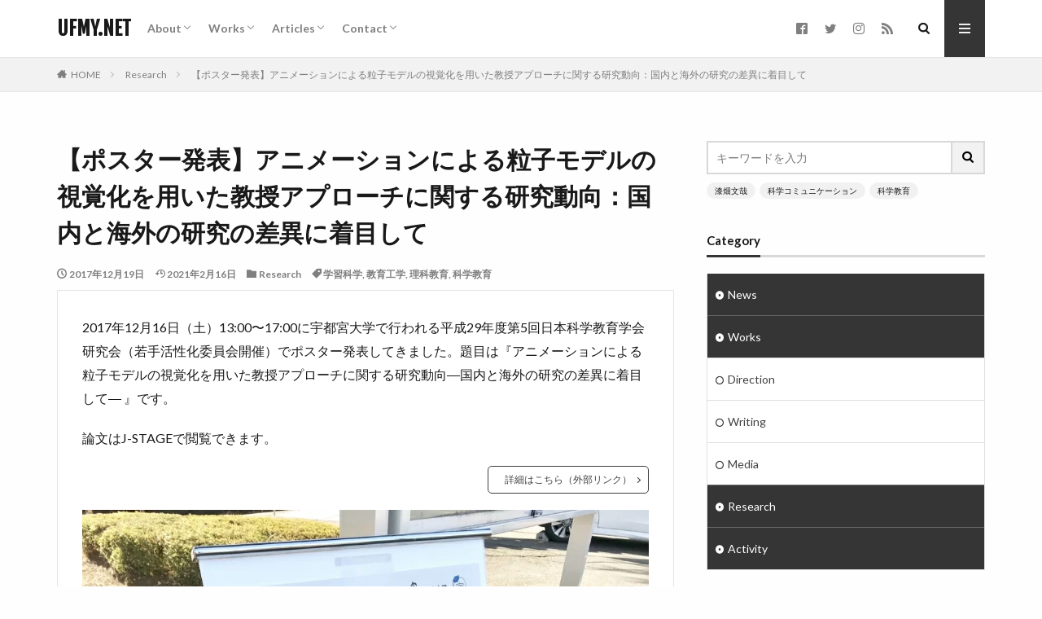

--- FILE ---
content_type: text/html; charset=UTF-8
request_url: https://ufmy.net/research_trend_teaching_approach_using_visualizations_particle_models/
body_size: 18802
content:

<!DOCTYPE html>
<html lang="ja" prefix="og: http://ogp.me/ns#" class="t-html 
t-middle ">
<head prefix="og: http://ogp.me/ns# fb: http://ogp.me/ns/fb# article: http://ogp.me/ns/article#">
<!-- wexal_pst_init.js does not exist -->
<!-- engagement_delay.js does not exist -->
<!-- proxy.php does not exists -->
<link rel="dns-prefetch" href="//fonts.googleapis.com/">
<link rel="preconnect" href="//fonts.googleapis.com/">
<link rel="dns-prefetch" href="//secure.gravatar.com/">
<link rel="dns-prefetch" href="//www.googletagmanager.com/">
<link rel="dns-prefetch" href="//platform.twitter.com/">
<link rel="dns-prefetch" href="//ajax.googleapis.com/">
<link rel="dns-prefetch" href="//pagead2.googlesyndication.com/">
<meta charset="UTF-8">
<title>【ポスター発表】アニメーションによる粒子モデルの視覚化を用いた教授アプローチに関する研究動向：国内と海外の研究の差異に着目して｜UFMY.NET</title>
<meta name='robots' content='max-image-preview:large'/>
<link rel='dns-prefetch' href='//www.googletagmanager.com'/>
<link rel='dns-prefetch' href='//pagead2.googlesyndication.com'/>
<style id='wp-img-auto-sizes-contain-inline-css' type='text/css'>
img:is([sizes=auto i],[sizes^="auto," i]){contain-intrinsic-size:3000px 1500px}
/*# sourceURL=wp-img-auto-sizes-contain-inline-css */
</style>
<link rel='stylesheet' id='thickbox-css' href='https://ufmy.net/wp-includes/js/thickbox/thickbox.css?ver=6.9' type='text/css' media='all'/>
<link rel='stylesheet' id='wp-block-library-css' href='https://ufmy.net/wp-includes/css/dist/block-library/style.min.css?ver=6.9' type='text/css' media='all'/>
<style id='global-styles-inline-css' type='text/css'>
:root{--wp--preset--aspect-ratio--square: 1;--wp--preset--aspect-ratio--4-3: 4/3;--wp--preset--aspect-ratio--3-4: 3/4;--wp--preset--aspect-ratio--3-2: 3/2;--wp--preset--aspect-ratio--2-3: 2/3;--wp--preset--aspect-ratio--16-9: 16/9;--wp--preset--aspect-ratio--9-16: 9/16;--wp--preset--color--black: #000000;--wp--preset--color--cyan-bluish-gray: #abb8c3;--wp--preset--color--white: #ffffff;--wp--preset--color--pale-pink: #f78da7;--wp--preset--color--vivid-red: #cf2e2e;--wp--preset--color--luminous-vivid-orange: #ff6900;--wp--preset--color--luminous-vivid-amber: #fcb900;--wp--preset--color--light-green-cyan: #7bdcb5;--wp--preset--color--vivid-green-cyan: #00d084;--wp--preset--color--pale-cyan-blue: #8ed1fc;--wp--preset--color--vivid-cyan-blue: #0693e3;--wp--preset--color--vivid-purple: #9b51e0;--wp--preset--gradient--vivid-cyan-blue-to-vivid-purple: linear-gradient(135deg,rgb(6,147,227) 0%,rgb(155,81,224) 100%);--wp--preset--gradient--light-green-cyan-to-vivid-green-cyan: linear-gradient(135deg,rgb(122,220,180) 0%,rgb(0,208,130) 100%);--wp--preset--gradient--luminous-vivid-amber-to-luminous-vivid-orange: linear-gradient(135deg,rgb(252,185,0) 0%,rgb(255,105,0) 100%);--wp--preset--gradient--luminous-vivid-orange-to-vivid-red: linear-gradient(135deg,rgb(255,105,0) 0%,rgb(207,46,46) 100%);--wp--preset--gradient--very-light-gray-to-cyan-bluish-gray: linear-gradient(135deg,rgb(238,238,238) 0%,rgb(169,184,195) 100%);--wp--preset--gradient--cool-to-warm-spectrum: linear-gradient(135deg,rgb(74,234,220) 0%,rgb(151,120,209) 20%,rgb(207,42,186) 40%,rgb(238,44,130) 60%,rgb(251,105,98) 80%,rgb(254,248,76) 100%);--wp--preset--gradient--blush-light-purple: linear-gradient(135deg,rgb(255,206,236) 0%,rgb(152,150,240) 100%);--wp--preset--gradient--blush-bordeaux: linear-gradient(135deg,rgb(254,205,165) 0%,rgb(254,45,45) 50%,rgb(107,0,62) 100%);--wp--preset--gradient--luminous-dusk: linear-gradient(135deg,rgb(255,203,112) 0%,rgb(199,81,192) 50%,rgb(65,88,208) 100%);--wp--preset--gradient--pale-ocean: linear-gradient(135deg,rgb(255,245,203) 0%,rgb(182,227,212) 50%,rgb(51,167,181) 100%);--wp--preset--gradient--electric-grass: linear-gradient(135deg,rgb(202,248,128) 0%,rgb(113,206,126) 100%);--wp--preset--gradient--midnight: linear-gradient(135deg,rgb(2,3,129) 0%,rgb(40,116,252) 100%);--wp--preset--font-size--small: 13px;--wp--preset--font-size--medium: 20px;--wp--preset--font-size--large: 36px;--wp--preset--font-size--x-large: 42px;--wp--preset--spacing--20: 0.44rem;--wp--preset--spacing--30: 0.67rem;--wp--preset--spacing--40: 1rem;--wp--preset--spacing--50: 1.5rem;--wp--preset--spacing--60: 2.25rem;--wp--preset--spacing--70: 3.38rem;--wp--preset--spacing--80: 5.06rem;--wp--preset--shadow--natural: 6px 6px 9px rgba(0, 0, 0, 0.2);--wp--preset--shadow--deep: 12px 12px 50px rgba(0, 0, 0, 0.4);--wp--preset--shadow--sharp: 6px 6px 0px rgba(0, 0, 0, 0.2);--wp--preset--shadow--outlined: 6px 6px 0px -3px rgb(255, 255, 255), 6px 6px rgb(0, 0, 0);--wp--preset--shadow--crisp: 6px 6px 0px rgb(0, 0, 0);}:where(.is-layout-flex){gap: 0.5em;}:where(.is-layout-grid){gap: 0.5em;}body .is-layout-flex{display: flex;}.is-layout-flex{flex-wrap: wrap;align-items: center;}.is-layout-flex > :is(*, div){margin: 0;}body .is-layout-grid{display: grid;}.is-layout-grid > :is(*, div){margin: 0;}:where(.wp-block-columns.is-layout-flex){gap: 2em;}:where(.wp-block-columns.is-layout-grid){gap: 2em;}:where(.wp-block-post-template.is-layout-flex){gap: 1.25em;}:where(.wp-block-post-template.is-layout-grid){gap: 1.25em;}.has-black-color{color: var(--wp--preset--color--black) !important;}.has-cyan-bluish-gray-color{color: var(--wp--preset--color--cyan-bluish-gray) !important;}.has-white-color{color: var(--wp--preset--color--white) !important;}.has-pale-pink-color{color: var(--wp--preset--color--pale-pink) !important;}.has-vivid-red-color{color: var(--wp--preset--color--vivid-red) !important;}.has-luminous-vivid-orange-color{color: var(--wp--preset--color--luminous-vivid-orange) !important;}.has-luminous-vivid-amber-color{color: var(--wp--preset--color--luminous-vivid-amber) !important;}.has-light-green-cyan-color{color: var(--wp--preset--color--light-green-cyan) !important;}.has-vivid-green-cyan-color{color: var(--wp--preset--color--vivid-green-cyan) !important;}.has-pale-cyan-blue-color{color: var(--wp--preset--color--pale-cyan-blue) !important;}.has-vivid-cyan-blue-color{color: var(--wp--preset--color--vivid-cyan-blue) !important;}.has-vivid-purple-color{color: var(--wp--preset--color--vivid-purple) !important;}.has-black-background-color{background-color: var(--wp--preset--color--black) !important;}.has-cyan-bluish-gray-background-color{background-color: var(--wp--preset--color--cyan-bluish-gray) !important;}.has-white-background-color{background-color: var(--wp--preset--color--white) !important;}.has-pale-pink-background-color{background-color: var(--wp--preset--color--pale-pink) !important;}.has-vivid-red-background-color{background-color: var(--wp--preset--color--vivid-red) !important;}.has-luminous-vivid-orange-background-color{background-color: var(--wp--preset--color--luminous-vivid-orange) !important;}.has-luminous-vivid-amber-background-color{background-color: var(--wp--preset--color--luminous-vivid-amber) !important;}.has-light-green-cyan-background-color{background-color: var(--wp--preset--color--light-green-cyan) !important;}.has-vivid-green-cyan-background-color{background-color: var(--wp--preset--color--vivid-green-cyan) !important;}.has-pale-cyan-blue-background-color{background-color: var(--wp--preset--color--pale-cyan-blue) !important;}.has-vivid-cyan-blue-background-color{background-color: var(--wp--preset--color--vivid-cyan-blue) !important;}.has-vivid-purple-background-color{background-color: var(--wp--preset--color--vivid-purple) !important;}.has-black-border-color{border-color: var(--wp--preset--color--black) !important;}.has-cyan-bluish-gray-border-color{border-color: var(--wp--preset--color--cyan-bluish-gray) !important;}.has-white-border-color{border-color: var(--wp--preset--color--white) !important;}.has-pale-pink-border-color{border-color: var(--wp--preset--color--pale-pink) !important;}.has-vivid-red-border-color{border-color: var(--wp--preset--color--vivid-red) !important;}.has-luminous-vivid-orange-border-color{border-color: var(--wp--preset--color--luminous-vivid-orange) !important;}.has-luminous-vivid-amber-border-color{border-color: var(--wp--preset--color--luminous-vivid-amber) !important;}.has-light-green-cyan-border-color{border-color: var(--wp--preset--color--light-green-cyan) !important;}.has-vivid-green-cyan-border-color{border-color: var(--wp--preset--color--vivid-green-cyan) !important;}.has-pale-cyan-blue-border-color{border-color: var(--wp--preset--color--pale-cyan-blue) !important;}.has-vivid-cyan-blue-border-color{border-color: var(--wp--preset--color--vivid-cyan-blue) !important;}.has-vivid-purple-border-color{border-color: var(--wp--preset--color--vivid-purple) !important;}.has-vivid-cyan-blue-to-vivid-purple-gradient-background{background: var(--wp--preset--gradient--vivid-cyan-blue-to-vivid-purple) !important;}.has-light-green-cyan-to-vivid-green-cyan-gradient-background{background: var(--wp--preset--gradient--light-green-cyan-to-vivid-green-cyan) !important;}.has-luminous-vivid-amber-to-luminous-vivid-orange-gradient-background{background: var(--wp--preset--gradient--luminous-vivid-amber-to-luminous-vivid-orange) !important;}.has-luminous-vivid-orange-to-vivid-red-gradient-background{background: var(--wp--preset--gradient--luminous-vivid-orange-to-vivid-red) !important;}.has-very-light-gray-to-cyan-bluish-gray-gradient-background{background: var(--wp--preset--gradient--very-light-gray-to-cyan-bluish-gray) !important;}.has-cool-to-warm-spectrum-gradient-background{background: var(--wp--preset--gradient--cool-to-warm-spectrum) !important;}.has-blush-light-purple-gradient-background{background: var(--wp--preset--gradient--blush-light-purple) !important;}.has-blush-bordeaux-gradient-background{background: var(--wp--preset--gradient--blush-bordeaux) !important;}.has-luminous-dusk-gradient-background{background: var(--wp--preset--gradient--luminous-dusk) !important;}.has-pale-ocean-gradient-background{background: var(--wp--preset--gradient--pale-ocean) !important;}.has-electric-grass-gradient-background{background: var(--wp--preset--gradient--electric-grass) !important;}.has-midnight-gradient-background{background: var(--wp--preset--gradient--midnight) !important;}.has-small-font-size{font-size: var(--wp--preset--font-size--small) !important;}.has-medium-font-size{font-size: var(--wp--preset--font-size--medium) !important;}.has-large-font-size{font-size: var(--wp--preset--font-size--large) !important;}.has-x-large-font-size{font-size: var(--wp--preset--font-size--x-large) !important;}
/*# sourceURL=global-styles-inline-css */
</style>
<style id='classic-theme-styles-inline-css' type='text/css'>
/*! This file is auto-generated */
.wp-block-button__link{color:#fff;background-color:#32373c;border-radius:9999px;box-shadow:none;text-decoration:none;padding:calc(.667em + 2px) calc(1.333em + 2px);font-size:1.125em}.wp-block-file__button{background:#32373c;color:#fff;text-decoration:none}
/*# sourceURL=/wp-includes/css/classic-themes.min.css */
</style>
<link rel='stylesheet' id='__EPYT__style-css' href='https://ufmy.net/wp-content/plugins/youtube-embed-plus/styles/ytprefs.min.css?ver=14.2.4' type='text/css' media='all'/>
<style id='__EPYT__style-inline-css' type='text/css'>

                .epyt-gallery-thumb {
                        width: 33.333%;
                }
                
/*# sourceURL=__EPYT__style-inline-css */
</style>
<script type="text/javascript" src="https://ufmy.net/wp-includes/js/jquery/jquery.min.js?ver=3.7.1" id="jquery-core-js"></script>
<script type="text/javascript" src="https://ufmy.net/wp-includes/js/jquery/jquery-migrate.min.js?ver=3.4.1" id="jquery-migrate-js"></script>
<script type="text/javascript" id="__ytprefs__-js-extra">
/* <![CDATA[ */
var _EPYT_ = {"ajaxurl":"https://ufmy.net/wp-admin/admin-ajax.php","security":"795c80b2df","gallery_scrolloffset":"20","eppathtoscripts":"https://ufmy.net/wp-content/plugins/youtube-embed-plus/scripts/","eppath":"https://ufmy.net/wp-content/plugins/youtube-embed-plus/","epresponsiveselector":"[\"iframe.__youtube_prefs__\",\"iframe[src*='youtube.com']\",\"iframe[src*='youtube-nocookie.com']\",\"iframe[data-ep-src*='youtube.com']\",\"iframe[data-ep-src*='youtube-nocookie.com']\",\"iframe[data-ep-gallerysrc*='youtube.com']\"]","epdovol":"1","version":"14.2.4","evselector":"iframe.__youtube_prefs__[src], iframe[src*=\"youtube.com/embed/\"], iframe[src*=\"youtube-nocookie.com/embed/\"]","ajax_compat":"","maxres_facade":"eager","ytapi_load":"light","pause_others":"","stopMobileBuffer":"1","facade_mode":"","not_live_on_channel":""};
//# sourceURL=__ytprefs__-js-extra
/* ]]> */
</script>
<script type="text/javascript" src="https://ufmy.net/wp-content/plugins/youtube-embed-plus/scripts/ytprefs.min.js?ver=14.2.4" id="__ytprefs__-js"></script>
<link rel="alternate" title="JSON" type="application/json" href="https://ufmy.net/wp-json/wp/v2/posts/428"/><meta name="generator" content="Site Kit by Google 1.170.0"/><script type="application/ld+json">{"@context":"https://schema.org","@type":"BreadcrumbList","itemListElement":[{"@type":"ListItem","position":1,"item":{"@id":"https://ufmy.net","name":"漆畑文哉 オフィシャルサイト"}},{"@type":"ListItem","position":2,"item":{"@id":"https://ufmy.net/category/research/","name":"Research"}},{"@type":"ListItem","position":3,"item":{"@id":"https://ufmy.net/research_trend_teaching_approach_using_visualizations_particle_models/","name":"【ポスター発表】アニメーションによる粒子モデルの視覚化を用いた教授アプローチに関する研究動向：国内と海外の研究の差異に着目して"}}]}</script><script type="application/ld+json">{"@context":"https://schema.org","@type":"Person","name":"漆畑文哉","url":"https://ufmy.net/about/","homeLocation":{"@type":"Place","address":{"@type":"PostalAddress","addressCountry":"日本"}},"sameAs":["https://www.facebook.com/fumiya.urushibata","https://twitter.com/uru_","https://www.instagram.com/uru__/","https://www.youtube.com/channel/UCd9j62BXwq2WNh25-TXOslw","https://www.linkedin.com/in/furushibata/","https://www.pinterest.jp/uru__/"]}</script><script type="application/ld+json">{"@context":"https://schema.org","@type":"SiteNavigationElement","name":["About","漆畑文哉について","Works","最近のお仕事","活動実績一覧","活動実績動画リスト（YouTube）","共創先団体・企業","Articles","新着記事","新着ニュース","メディア掲載","執筆・寄稿","研究活動","その他の活動","note","Contact","お問い合わせ"],"url":["https://ufmy.net/about/","https://ufmy.net/about/","https://ufmy.net/category/works/","https://ufmy.net/category/works/","https://ufmy.net/works/","https://www.youtube.com/playlist?list=PLaVCgEjxfMyqo330Thuse3yo9Ypf8Yz05","https://ufmy.net/works/collaboration/","https://ufmy.net/author/uru_/","https://ufmy.net/author/uru_/","https://ufmy.net/category/news/","https://ufmy.net/category/works/media/","https://ufmy.net/category/works/witing/","https://ufmy.net/category/research/","https://ufmy.net/category/activity/","https://note.com/uru__/","https://ufmy.net/contact/","https://ufmy.net/contact/"]}</script><script type="application/ld+json">{"@context":"https://schema.org","@type":"WebSite","name":"漆畑文哉 公式サイト｜UFMY.NET","alternateName":"漆畑文哉 公式サイト｜UFMY.NET","url":"https://ufmy.net/"}</script><script type="application/ld+json">{"@context":"https://schema.org","@type":"Article","mainEntityOfPage":{"@type":"WebPage","@id":"https://ufmy.net/research_trend_teaching_approach_using_visualizations_particle_models/"},"headline":"【ポスター発表】アニメーションによる粒子モデルの視覚化を用いた教授アプローチに関する研究動向：国内と海外の研究の差異に着目して","datePublished":"2017-12-19T12:00:24+0900","dateModified":"2021-02-16T16:10:02+0900","author":{"@type":"Person","name":"漆畑 文哉"},"description":"2017年12月16日（土）13:00〜17:00に宇都宮大学で行われる平成29年度第5回日本科学教育学会研究会（若手活性化委員会開催）でポスター発表してきました。題目は『アニメーションによる粒子モデルの視覚化を用いた教","image":{"@type":"ImageObject","url":"https://ufmy.net/wp-content/uploads/2021/02/20171219192430.jpg","width":1024,"height":768}}</script><script type="application/ld+json">{"@context":"https://schema.org","@type":"BlogPosting","mainEntityOfPage":{"@type":"WebPage","@id":"https://ufmy.net/research_trend_teaching_approach_using_visualizations_particle_models/"},"headline":"【ポスター発表】アニメーションによる粒子モデルの視覚化を用いた教授アプローチに関する研究動向：国内と海外の研究の差異に着目して","datePublished":"2017-12-19T12:00:24+0900","dateModified":"2021-02-16T16:10:02+0900","author":{"@type":"Person","name":"漆畑 文哉"},"description":"2017年12月16日（土）13:00〜17:00に宇都宮大学で行われる平成29年度第5回日本科学教育学会研究会（若手活性化委員会開催）でポスター発表してきました。題目は『アニメーションによる粒子モデルの視覚化を用いた教","image":{"@type":"ImageObject","url":"https://ufmy.net/wp-content/uploads/2021/02/20171219192430.jpg","width":1024,"height":768}}</script><script type="application/ld+json">{"@context":"https://schema.org","@type":"NewsArticle","mainEntityOfPage":{"@type":"WebPage","@id":"https://ufmy.net/research_trend_teaching_approach_using_visualizations_particle_models/"},"headline":"【ポスター発表】アニメーションによる粒子モデルの視覚化を用いた教授アプローチに関する研究動向：国内と海外の研究の差異に着目して","datePublished":"2017-12-19T12:00:24+0900","dateModified":"2021-02-16T16:10:02+0900","author":{"@type":"Person","name":"漆畑 文哉"},"description":"2017年12月16日（土）13:00〜17:00に宇都宮大学で行われる平成29年度第5回日本科学教育学会研究会（若手活性化委員会開催）でポスター発表してきました。題目は『アニメーションによる粒子モデルの視覚化を用いた教","image":{"@type":"ImageObject","url":"https://ufmy.net/wp-content/uploads/2021/02/20171219192430.jpg","width":1024,"height":768}}</script><script type="application/ld+json">{"@context":"https://schema.org","@type":"Person","name":"漆畑文哉","url":"https://ufmy.net/about/","homeLocation":{"@type":"Place","address":{"@type":"PostalAddress","addressCountry":"日本"}},"sameAs":["https://www.facebook.com/fumiya.urushibata","https://twitter.com/uru_","https://www.instagram.com/uru__/","https://www.youtube.com/channel/UCd9j62BXwq2WNh25-TXOslw","https://www.linkedin.com/in/furushibata/","https://www.pinterest.jp/uru__/"]}</script><script type="application/ld+json">{"@context":"https://schema.org","@type":"WebSite","name":"漆畑文哉 公式サイト｜UFMY.NET","alternateName":"漆畑文哉 公式サイト｜UFMY.NET","url":"https://ufmy.net/"}</script><link rel="amphtml" href="https://ufmy.net/research_trend_teaching_approach_using_visualizations_particle_models/?type=AMP">
<link rel="stylesheet" href="https://ufmy.net/wp-content/themes/the-thor/css/icon.min.css">
<link rel="stylesheet" href="https://fonts.googleapis.com/css?family=Lato:100,300,400,700,900">
<link rel="stylesheet" href="https://fonts.googleapis.com/css?family=Fjalla+One">
<link rel="stylesheet" href="https://fonts.googleapis.com/css?family=Noto+Sans+JP:100,200,300,400,500,600,700,800,900">
<link rel="stylesheet" href="https://ufmy.net/wp-content/themes/the-thor/style.min.css">
<link rel="stylesheet" href="https://ufmy.net/wp-content/themes/the-thor-child/style-user.css?1613274009">
<link rel="canonical" href="https://ufmy.net/research_trend_teaching_approach_using_visualizations_particle_models/"/>
<script src="https://ajax.googleapis.com/ajax/libs/jquery/1.12.4/jquery.min.js"></script>
<meta http-equiv="X-UA-Compatible" content="IE=edge">
<meta name="viewport" content="width=device-width, initial-scale=1, viewport-fit=cover"/>
<style>
.widget.widget_nav_menu ul.menu{border-color: rgba(53,53,53,0.15);}.widget.widget_nav_menu ul.menu li{border-color: rgba(53,53,53,0.75);}.widget.widget_nav_menu ul.menu .sub-menu li{border-color: rgba(53,53,53,0.15);}.widget.widget_nav_menu ul.menu .sub-menu li .sub-menu li:first-child{border-color: rgba(53,53,53,0.15);}.widget.widget_nav_menu ul.menu li a:hover{background-color: rgba(53,53,53,0.75);}.widget.widget_nav_menu ul.menu .current-menu-item > a{background-color: rgba(53,53,53,0.75);}.widget.widget_nav_menu ul.menu li .sub-menu li a:before {color:#353535;}.widget.widget_nav_menu ul.menu li a{background-color:#353535;}.widget.widget_nav_menu ul.menu .sub-menu a:hover{color:#353535;}.widget.widget_nav_menu ul.menu .sub-menu .current-menu-item a{color:#353535;}.widget.widget_categories ul{border-color: rgba(53,53,53,0.15);}.widget.widget_categories ul li{border-color: rgba(53,53,53,0.75);}.widget.widget_categories ul .children li{border-color: rgba(53,53,53,0.15);}.widget.widget_categories ul .children li .children li:first-child{border-color: rgba(53,53,53,0.15);}.widget.widget_categories ul li a:hover{background-color: rgba(53,53,53,0.75);}.widget.widget_categories ul .current-menu-item > a{background-color: rgba(53,53,53,0.75);}.widget.widget_categories ul li .children li a:before {color:#353535;}.widget.widget_categories ul li a{background-color:#353535;}.widget.widget_categories ul .children a:hover{color:#353535;}.widget.widget_categories ul .children .current-menu-item a{color:#353535;}.widgetSearch__input:hover{border-color:#353535;}.widgetCatTitle{background-color:#353535;}.widgetCatTitle__inner{background-color:#353535;}.widgetSearch__submit:hover{background-color:#353535;}.widgetProfile__sns{background-color:#353535;}.widget.widget_calendar .calendar_wrap tbody a:hover{background-color:#353535;}.widget ul li a:hover{color:#353535;}.widget.widget_rss .rsswidget:hover{color:#353535;}.widget.widget_tag_cloud a:hover{background-color:#353535;}.widget select:hover{border-color:#353535;}.widgetSearch__checkLabel:hover:after{border-color:#353535;}.widgetSearch__check:checked .widgetSearch__checkLabel:before, .widgetSearch__check:checked + .widgetSearch__checkLabel:before{border-color:#353535;}.widgetTab__item.current{border-top-color:#353535;}.widgetTab__item:hover{border-top-color:#353535;}.searchHead__title{background-color:#353535;}.searchHead__submit:hover{color:#353535;}.menuBtn__close:hover{color:#353535;}.menuBtn__link:hover{color:#353535;}@media only screen and (min-width: 992px){.menuBtn__link {background-color:#353535;}}.t-headerCenter .menuBtn__link:hover{color:#353535;}.searchBtn__close:hover{color:#353535;}.searchBtn__link:hover{color:#353535;}.breadcrumb__item a:hover{color:#353535;}.pager__item{color:#353535;}.pager__item:hover, .pager__item-current{background-color:#353535; color:#fff;}.page-numbers{color:#353535;}.page-numbers:hover, .page-numbers.current{background-color:#353535; color:#fff;}.pagePager__item{color:#353535;}.pagePager__item:hover, .pagePager__item-current{background-color:#353535; color:#fff;}.heading a:hover{color:#353535;}.eyecatch__cat{background-color:#353535;}.the__category{background-color:#353535;}.dateList__item a:hover{color:#353535;}.controllerFooter__item:last-child{background-color:#353535;}.controllerFooter__close{background-color:#353535;}.bottomFooter__topBtn{background-color:#353535;}.mask-color{background-color:#353535;}.mask-colorgray{background-color:#353535;}.pickup3__item{background-color:#353535;}.categoryBox__title{color:#353535;}.comments__list .comment-meta{background-color:#353535;}.comment-respond .submit{background-color:#353535;}.prevNext__pop{background-color:#353535;}.swiper-pagination-bullet-active{background-color:#353535;}.swiper-slider .swiper-button-next, .swiper-slider .swiper-container-rtl .swiper-button-prev, .swiper-slider .swiper-button-prev, .swiper-slider .swiper-container-rtl .swiper-button-next	{background-color:#353535;}body{background:#fefefe;}.snsFooter{background-color:#353535}.widget-main .heading.heading-widget{background-color:#353535}.widget-main .heading.heading-widgetsimple{background-color:#353535}.widget-main .heading.heading-widgetsimplewide{background-color:#353535}.widget-main .heading.heading-widgetwide{background-color:#353535}.widget-main .heading.heading-widgetbottom:before{border-color:#353535}.widget-main .heading.heading-widgetborder{border-color:#353535}.widget-main .heading.heading-widgetborder::before,.widget-main .heading.heading-widgetborder::after{background-color:#353535}.widget-side .heading.heading-widget{background-color:#353535}.widget-side .heading.heading-widgetsimple{background-color:#353535}.widget-side .heading.heading-widgetsimplewide{background-color:#353535}.widget-side .heading.heading-widgetwide{background-color:#353535}.widget-side .heading.heading-widgetbottom:before{border-color:#353535}.widget-side .heading.heading-widgetborder{border-color:#353535}.widget-side .heading.heading-widgetborder::before,.widget-side .heading.heading-widgetborder::after{background-color:#353535}.widget-foot .heading.heading-widget{background-color:#353535}.widget-foot .heading.heading-widgetsimple{background-color:#353535}.widget-foot .heading.heading-widgetsimplewide{background-color:#353535}.widget-foot .heading.heading-widgetwide{background-color:#353535}.widget-foot .heading.heading-widgetbottom:before{border-color:#353535}.widget-foot .heading.heading-widgetborder{border-color:#353535}.widget-foot .heading.heading-widgetborder::before,.widget-foot .heading.heading-widgetborder::after{background-color:#353535}.widget-menu .heading.heading-widget{background-color:#353535}.widget-menu .heading.heading-widgetsimple{background-color:#353535}.widget-menu .heading.heading-widgetsimplewide{background-color:#353535}.widget-menu .heading.heading-widgetwide{background-color:#353535}.widget-menu .heading.heading-widgetbottom:before{border-color:#353535}.widget-menu .heading.heading-widgetborder{border-color:#353535}.widget-menu .heading.heading-widgetborder::before,.widget-menu .heading.heading-widgetborder::after{background-color:#353535}.swiper-slider{height: 414px;}@media only screen and (min-width: 768px){.swiper-slider {height: 600px;}}.pickupHead{background-color:#353535}.rankingBox__bg{background-color:#353535}.the__ribbon{background-color:#353535}.the__ribbon:after{border-left-color:#353535; border-right-color:#353535}.eyecatch__link.eyecatch__link-mask:hover::after{content: "Read more...";}.eyecatch__link.eyecatch__link-maskzoom:hover::after{content: "Read more...";}.eyecatch__link.eyecatch__link-maskzoomrotate:hover::after{content: "Read more...";}.cc-ft25{color:#1e73be;}.cc-hv25:hover{color:#1e73be;}.cc-bg25{background-color:#1e73be;}.cc-br25{border-color:#1e73be;}.cc-ft39{color:#ed7d0e;}.cc-hv39:hover{color:#ed7d0e;}.cc-bg39{background-color:#ed7d0e;}.cc-br39{border-color:#ed7d0e;}.cc-ft4{color:#d61555;}.cc-hv4:hover{color:#d61555;}.cc-bg4{background-color:#d61555;}.cc-br4{border-color:#d61555;}.cc-ft42{color:#00c6c6;}.cc-hv42:hover{color:#00c6c6;}.cc-bg42{background-color:#00c6c6;}.cc-br42{border-color:#00c6c6;}.cc-ft31{color:#491fc6;}.cc-hv31:hover{color:#491fc6;}.cc-bg31{background-color:#491fc6;}.cc-br31{border-color:#491fc6;}.cc-ft38{color:#3fad0c;}.cc-hv38:hover{color:#3fad0c;}.cc-bg38{background-color:#3fad0c;}.cc-br38{border-color:#3fad0c;}.content .afTagBox__btnDetail{background-color:#353535;}.widget .widgetAfTag__btnDetail{background-color:#353535;}.content .afTagBox__btnAf{background-color:#353535;}.widget .widgetAfTag__btnAf{background-color:#353535;}.content a{color:#1e73be;}.phrase a{color:#1e73be;}.content .sitemap li a:hover{color:#1e73be;}.content h2 a:hover,.content h3 a:hover,.content h4 a:hover,.content h5 a:hover{color:#1e73be;}.content ul.menu li a:hover{color:#1e73be;}.content .es-LiconBox:before{background-color:#a83f3f;}.content .es-LiconCircle:before{background-color:#a83f3f;}.content .es-BTiconBox:before{background-color:#a83f3f;}.content .es-BTiconCircle:before{background-color:#a83f3f;}.content .es-BiconObi{border-color:#a83f3f;}.content .es-BiconCorner:before{background-color:#a83f3f;}.content .es-BiconCircle:before{background-color:#a83f3f;}.content .es-BmarkHatena::before{background-color:#005293;}.content .es-BmarkExcl::before{background-color:#b60105;}.content .es-BmarkQ::before{background-color:#005293;}.content .es-BmarkQ::after{border-top-color:#005293;}.content .es-BmarkA::before{color:#b60105;}.content .es-BsubTradi::before{color:#ffffff;background-color:#b60105;border-color:#b60105;}.btn__link-primary{color:#ffffff; background-color:#3f3f3f;}.content .btn__link-primary{color:#ffffff; background-color:#3f3f3f;}.searchBtn__contentInner .btn__link-search{color:#ffffff; background-color:#3f3f3f;}.btn__link-secondary{color:#ffffff; background-color:#3f3f3f;}.content .btn__link-secondary{color:#ffffff; background-color:#3f3f3f;}.btn__link-search{color:#ffffff; background-color:#3f3f3f;}.btn__link-normal{color:#3f3f3f;}.content .btn__link-normal{color:#3f3f3f;}.btn__link-normal:hover{background-color:#3f3f3f;}.content .btn__link-normal:hover{background-color:#3f3f3f;}.comments__list .comment-reply-link{color:#3f3f3f;}.comments__list .comment-reply-link:hover{background-color:#3f3f3f;}@media only screen and (min-width: 992px){.subNavi__link-pickup{color:#3f3f3f;}}@media only screen and (min-width: 992px){.subNavi__link-pickup:hover{background-color:#3f3f3f;}}.content h2{color:#191919}.content h3{color:#191919}.content h4{color:#191919}.content h5{color:#191919}.content ul > li::before{color:#a83f3f;}.content ul{color:#191919;}.content ol > li::before{color:#a83f3f; border-color:#a83f3f;}.content ol > li > ol > li::before{background-color:#a83f3f; border-color:#a83f3f;}.content ol > li > ol > li > ol > li::before{color:#a83f3f; border-color:#a83f3f;}.content ol{color:#191919;}.content .balloon .balloon__text{color:#191919; background-color:#f2f2f2;}.content .balloon .balloon__text-left:before{border-left-color:#f2f2f2;}.content .balloon .balloon__text-right:before{border-right-color:#f2f2f2;}.content .balloon-boder .balloon__text{color:#191919; background-color:#ffffff;  border-color:#d8d8d8;}.content .balloon-boder .balloon__text-left:before{border-left-color:#d8d8d8;}.content .balloon-boder .balloon__text-left:after{border-left-color:#ffffff;}.content .balloon-boder .balloon__text-right:before{border-right-color:#d8d8d8;}.content .balloon-boder .balloon__text-right:after{border-right-color:#ffffff;}.content blockquote{color:#191919; background-color:#f2f2f2;}.content blockquote::before{color:#d8d8d8;}.content table{color:#191919; border-top-color:#E5E5E5; border-left-color:#E5E5E5;}.content table th{background:#7f7f7f; color:#ffffff; ;border-right-color:#E5E5E5; border-bottom-color:#E5E5E5;}.content table td{background:#ffffff; ;border-right-color:#E5E5E5; border-bottom-color:#E5E5E5;}.content table tr:nth-child(odd) td{background-color:#f2f2f2;}
</style>
<!-- Site Kit が追加した Google AdSense メタタグ -->
<meta name="google-adsense-platform-account" content="ca-host-pub-2644536267352236">
<meta name="google-adsense-platform-domain" content="sitekit.withgoogle.com">
<!-- Site Kit が追加した End Google AdSense メタタグ -->
<!-- Google AdSense スニペット (Site Kit が追加) -->
<script type="text/javascript" async="async" src="https://pagead2.googlesyndication.com/pagead/js/adsbygoogle.js?client=ca-pub-6516901946018967&amp;host=ca-host-pub-2644536267352236" crossorigin="anonymous"></script>
<!-- (ここまで) Google AdSense スニペット (Site Kit が追加) -->
<link rel="icon" href="https://ufmy.net/wp-content/uploads/2025/12/cropped-fumiya2026-32x32.jpg" sizes="32x32"/>
<link rel="icon" href="https://ufmy.net/wp-content/uploads/2025/12/cropped-fumiya2026-192x192.jpg" sizes="192x192"/>
<link rel="apple-touch-icon" href="https://ufmy.net/wp-content/uploads/2025/12/cropped-fumiya2026-180x180.jpg"/>
<meta name="msapplication-TileImage" content="https://ufmy.net/wp-content/uploads/2025/12/cropped-fumiya2026-270x270.jpg"/>
<!– Global site tag (gtag.js) – Google Analytics –>
<script async src='https://www.googletagmanager.com/gtag/js?id=G-23Y1JSTRXS'></script>
<script>
    window.dataLayer = window.dataLayer || [];
    function gtag(){dataLayer.push(arguments);}
    gtag('js', new Date());
    gtag('config', 'G-23Y1JSTRXS');
    
</script>
<!– /Global site tag (gtag.js) – Google Analytics –>
<meta name="description" content="2017年12月16日（土）13:00〜17:00に宇都宮大学で行われる平成29年度第5回日本科学教育学会研究会（若手活性化委員会開催）でポスター発表してきました。題目は『アニメーションによる粒子モデルの視覚化を用いた教授アプローチに関する研究動向―国内と海外の研究の差異に着目して― 』です。">
<meta property="og:site_name" content="UFMY.NET"/>
<meta property="og:type" content="article"/>
<meta property="og:title" content="【ポスター発表】アニメーションによる粒子モデルの視覚化を用いた教授アプローチに関する研究動向：国内と海外の研究の差異に着目して"/>
<meta property="og:description" content="2017年12月16日（土）13:00〜17:00に宇都宮大学で行われる平成29年度第5回日本科学教育学会研究会（若手活性化委員会開催）でポスター発表してきました。題目は『アニメーションによる粒子モデルの視覚化を用いた教授アプローチに関する研究動向―国内と海外の研究の差異に着目して― 』です。"/>
<meta property="og:url" content="https://ufmy.net/research_trend_teaching_approach_using_visualizations_particle_models/"/>
<meta property="og:image" content="https://ufmy.net/wp-content/uploads/2021/02/20171219192430-768x576.jpg"/>
<meta name="twitter:card" content="summary_large_image"/>
<meta name="twitter:site" content="@uru_"/>
<!-- Google Tag Manager -->
<script>(function(w,d,s,l,i){w[l]=w[l]||[];w[l].push({'gtm.start':
new Date().getTime(),event:'gtm.js'});var f=d.getElementsByTagName(s)[0],
j=d.createElement(s),dl=l!='dataLayer'?'&l='+l:'';j.async=true;j.src=
'https://www.googletagmanager.com/gtm.js?id='+i+dl;f.parentNode.insertBefore(j,f);
})(window,document,'script','dataLayer','GTM-W45V8K3');</script>
<!-- End Google Tag Manager -->
</head>
<body class="t-logoSp t-logoPc t-naviNoneSp t-footerFixed" id="top">
<!--l-header-->
<header class="l-header l-header-border">
<div class="container container-header">
<!--logo-->
<p class="siteTitle">
<a class="siteTitle__link" href="https://ufmy.net">
UFMY.NET	</a>
</p> <!--/logo-->
<!--globalNavi-->
<nav class="globalNavi u-none-sp">
<div class="globalNavi__inner">
<ul class="globalNavi__list"><li id="menu-item-49" class="menu-item menu-item-type-post_type menu-item-object-page menu-item-has-children menu-item-49"><a href="https://ufmy.net/about/">About</a>
<ul class="sub-menu">
<li id="menu-item-1433" class="menu-item menu-item-type-post_type menu-item-object-page menu-item-1433"><a href="https://ufmy.net/about/">漆畑文哉について</a></li>
</ul>
</li>
<li id="menu-item-1506" class="menu-item menu-item-type-taxonomy menu-item-object-category menu-item-has-children menu-item-1506"><a href="https://ufmy.net/category/works/">Works</a>
<ul class="sub-menu">
<li id="menu-item-1507" class="menu-item menu-item-type-taxonomy menu-item-object-category menu-item-1507"><a href="https://ufmy.net/category/works/">最近のお仕事</a></li>
<li id="menu-item-1439" class="menu-item menu-item-type-post_type menu-item-object-page menu-item-1439"><a href="https://ufmy.net/works/">活動実績一覧</a></li>
<li id="menu-item-1713" class="menu-item menu-item-type-custom menu-item-object-custom menu-item-1713"><a href="https://www.youtube.com/playlist?list=PLaVCgEjxfMyqo330Thuse3yo9Ypf8Yz05">活動実績動画リスト（YouTube）</a></li>
<li id="menu-item-1452" class="menu-item menu-item-type-post_type menu-item-object-page menu-item-1452"><a href="https://ufmy.net/works/collaboration/">共創先団体・企業</a></li>
</ul>
</li>
<li id="menu-item-1379" class="menu-item menu-item-type-custom menu-item-object-custom menu-item-has-children menu-item-1379"><a href="https://ufmy.net/author/uru_/">Articles</a>
<ul class="sub-menu">
<li id="menu-item-1655" class="menu-item menu-item-type-custom menu-item-object-custom menu-item-1655"><a href="https://ufmy.net/author/uru_/">新着記事</a></li>
<li id="menu-item-1435" class="menu-item menu-item-type-taxonomy menu-item-object-category menu-item-1435"><a href="https://ufmy.net/category/news/">新着ニュース</a></li>
<li id="menu-item-1509" class="menu-item menu-item-type-taxonomy menu-item-object-category menu-item-1509"><a href="https://ufmy.net/category/works/media/">メディア掲載</a></li>
<li id="menu-item-1514" class="menu-item menu-item-type-taxonomy menu-item-object-category menu-item-1514"><a href="https://ufmy.net/category/works/witing/">執筆・寄稿</a></li>
<li id="menu-item-1437" class="menu-item menu-item-type-taxonomy menu-item-object-category current-post-ancestor current-menu-parent current-post-parent menu-item-1437"><a href="https://ufmy.net/category/research/">研究活動</a></li>
<li id="menu-item-1438" class="menu-item menu-item-type-taxonomy menu-item-object-category menu-item-1438"><a href="https://ufmy.net/category/activity/">その他の活動</a></li>
<li id="menu-item-1512" class="menu-item menu-item-type-custom menu-item-object-custom menu-item-1512"><a href="https://note.com/uru__/">note</a></li>
</ul>
</li>
<li id="menu-item-105" class="menu-item menu-item-type-post_type menu-item-object-page menu-item-has-children menu-item-105"><a href="https://ufmy.net/contact/">Contact</a>
<ul class="sub-menu">
<li id="menu-item-1432" class="menu-item menu-item-type-post_type menu-item-object-page menu-item-1432"><a href="https://ufmy.net/contact/">お問い合わせ</a></li>
</ul>
</li>
</ul>	</div>
</nav>
<!--/globalNavi-->
<!--subNavi-->
<nav class="subNavi">
<ul class="subNavi__list">
<li class="subNavi__item"><a class="subNavi__link icon-facebook2" href="https://www.facebook.com/fumiya.urushibata"></a></li>
<li class="subNavi__item"><a class="subNavi__link icon-twitter" href="https://twitter.com/uru_"></a></li>
<li class="subNavi__item"><a class="subNavi__link icon-instagram" href="http://instagram.com/uru__"></a></li>
<li class="subNavi__item"><a class="subNavi__link icon-rss" href="https://ufmy.net/feed/"></a></li>
</ul>
</nav>
<!--/subNavi-->
<!--searchBtn-->
<div class="searchBtn ">
<input class="searchBtn__checkbox" id="searchBtn-checkbox" type="checkbox">
<label class="searchBtn__link searchBtn__link-text icon-search" for="searchBtn-checkbox"></label>
<label class="searchBtn__unshown" for="searchBtn-checkbox"></label>
<div class="searchBtn__content">
<div class="searchBtn__scroll">
<label class="searchBtn__close" for="searchBtn-checkbox"><i class="icon-close"></i>CLOSE</label>
<div class="searchBtn__contentInner">
<aside class="widget">
<div class="widgetSearch">
<form method="get" action="https://ufmy.net" target="_top">
<div class="widgetSearch__contents">
<h3 class="heading heading-tertiary">キーワード</h3>
<input class="widgetSearch__input widgetSearch__input-max" type="text" name="s" placeholder="キーワードを入力" value="">
<ol class="widgetSearch__word">
<li class="widgetSearch__wordItem"><a href="https://ufmy.net?s=漆畑文哉">漆畑文哉</a></li>
<li class="widgetSearch__wordItem"><a href="https://ufmy.net?s=科学コミュニケーション">科学コミュニケーション</a></li>
<li class="widgetSearch__wordItem"><a href="https://ufmy.net?s=科学教育">科学教育</a></li>
</ol>
</div>
<div class="widgetSearch__contents">
<h3 class="heading heading-tertiary">カテゴリー</h3>
<select name='cat' id='cat_696a8b9ccf3e1' class='widgetSearch__select'>
<option value=''>カテゴリーを選択</option>
<option class="level-0" value="4">Media</option>
<option class="level-0" value="5">Works</option>
<option class="level-0" value="25">Activity</option>
<option class="level-0" value="31">Research</option>
<option class="level-0" value="38">Writing</option>
<option class="level-0" value="39">Direction</option>
<option class="level-0" value="42">News</option>
</select>
</div>
<div class="widgetSearch__tag">
<h3 class="heading heading-tertiary">タグ</h3>
<label><input class="widgetSearch__check" type="checkbox" name="tag[]" value="a-co-labo"/><span class="widgetSearch__checkLabel">A-Co-Labo</span></label><label><input class="widgetSearch__check" type="checkbox" name="tag[]" value="%e7%a4%be%e4%bc%9a%e6%95%99%e8%82%b2"/><span class="widgetSearch__checkLabel">社会教育</span></label><label><input class="widgetSearch__check" type="checkbox" name="tag[]" value="%e6%95%99%e6%9d%90%e9%96%8b%e7%99%ba"/><span class="widgetSearch__checkLabel">教材開発</span></label><label><input class="widgetSearch__check" type="checkbox" name="tag[]" value="%e6%95%99%e8%82%b2%e5%b7%a5%e5%ad%a6"/><span class="widgetSearch__checkLabel">教育工学</span></label><label><input class="widgetSearch__check" type="checkbox" name="tag[]" value="%e6%95%99%e8%82%b2%e8%a9%95%e4%be%a1"/><span class="widgetSearch__checkLabel">教育評価</span></label><label><input class="widgetSearch__check" type="checkbox" name="tag[]" value="%e6%97%a5%e6%9c%ac%e7%a7%91%e5%ad%a6%e6%9c%aa%e6%9d%a5%e9%a4%a8"/><span class="widgetSearch__checkLabel">日本科学未来館</span></label><label><input class="widgetSearch__check" type="checkbox" name="tag[]" value="%e6%b5%b7%e6%b4%8b%e6%95%99%e8%82%b2"/><span class="widgetSearch__checkLabel">海洋教育</span></label><label><input class="widgetSearch__check" type="checkbox" name="tag[]" value="%e7%90%86%e7%a7%91%e6%95%99%e8%82%b2"/><span class="widgetSearch__checkLabel">理科教育</span></label><label><input class="widgetSearch__check" type="checkbox" name="tag[]" value="%e7%92%b0%e5%a2%83%e6%95%99%e8%82%b2"/><span class="widgetSearch__checkLabel">環境教育</span></label><label><input class="widgetSearch__check" type="checkbox" name="tag[]" value="%e7%94%9f%e6%b6%af%e5%ad%a6%e7%bf%92"/><span class="widgetSearch__checkLabel">生涯学習</span></label><label><input class="widgetSearch__check" type="checkbox" name="tag[]" value="%e7%a4%be%e4%bc%9a%e7%a6%8f%e7%a5%89"/><span class="widgetSearch__checkLabel">社会福祉</span></label><label><input class="widgetSearch__check" type="checkbox" name="tag[]" value="%e6%85%b6%e6%87%89%e7%be%a9%e5%a1%be%e5%a4%a7%e5%ad%a6sfc%e7%a0%94%e7%a9%b6%e6%89%80%e5%81%a5%e5%ba%b7%e6%83%85%e5%a0%b1%e3%82%b3%e3%83%b3%e3%82%bd%e3%83%bc%e3%82%b7%e3%82%a2%e3%83%a0"/><span class="widgetSearch__checkLabel">慶應義塾大学SFC研究所健康情報コンソーシアム</span></label><label><input class="widgetSearch__check" type="checkbox" name="tag[]" value="%e7%a7%91%e5%ad%a6%e3%82%b3%e3%83%9f%e3%83%a5%e3%83%8b%e3%82%b1%e3%83%bc%e3%82%b7%e3%83%a7%e3%83%b3"/><span class="widgetSearch__checkLabel">科学コミュニケーション</span></label><label><input class="widgetSearch__check" type="checkbox" name="tag[]" value="%e7%a7%91%e5%ad%a6%e3%83%89%e3%82%ad%e3%83%a5%e3%83%a1%e3%83%b3%e3%82%bf%e3%83%aa%e3%83%bc"/><span class="widgetSearch__checkLabel">科学ドキュメンタリー</span></label><label><input class="widgetSearch__check" type="checkbox" name="tag[]" value="%e7%a7%91%e5%ad%a6%e5%ba%83%e5%a0%b1"/><span class="widgetSearch__checkLabel">科学広報</span></label><label><input class="widgetSearch__check" type="checkbox" name="tag[]" value="%e7%a7%91%e5%ad%a6%e6%95%99%e8%82%b2"/><span class="widgetSearch__checkLabel">科学教育</span></label><label><input class="widgetSearch__check" type="checkbox" name="tag[]" value="%e7%a7%91%e5%ad%a6%e6%95%99%e8%82%b2%e7%a0%94%e7%a9%b6"/><span class="widgetSearch__checkLabel">科学教育研究</span></label><label><input class="widgetSearch__check" type="checkbox" name="tag[]" value="%e7%a7%91%e5%ad%a6%e9%a4%a8"/><span class="widgetSearch__checkLabel">科学館</span></label><label><input class="widgetSearch__check" type="checkbox" name="tag[]" value="%e8%a8%88%e7%ae%97%e6%a9%9f%e7%a7%91%e5%ad%a6"/><span class="widgetSearch__checkLabel">計算機科学</span></label><label><input class="widgetSearch__check" type="checkbox" name="tag[]" value="%e8%aa%8d%e7%9f%a5%e7%a7%91%e5%ad%a6"/><span class="widgetSearch__checkLabel">認知科学</span></label><label><input class="widgetSearch__check" type="checkbox" name="tag[]" value="%e9%98%b2%e7%81%bd%e6%95%99%e8%82%b2"/><span class="widgetSearch__checkLabel">防災教育</span></label><label><input class="widgetSearch__check" type="checkbox" name="tag[]" value="%e6%8b%a1%e5%bc%b5%e7%8f%be%e5%ae%9f"/><span class="widgetSearch__checkLabel">拡張現実</span></label><label><input class="widgetSearch__check" type="checkbox" name="tag[]" value="%e6%83%85%e5%a0%b1%e7%a7%91%e5%ad%a6"/><span class="widgetSearch__checkLabel">情報科学</span></label><label><input class="widgetSearch__check" type="checkbox" name="tag[]" value="sdgs"/><span class="widgetSearch__checkLabel">SDGs</span></label><label><input class="widgetSearch__check" type="checkbox" name="tag[]" value="%e3%83%a9%e3%82%a4%e3%83%95%e3%82%b9%e3%82%bf%e3%82%a4%e3%83%ab"/><span class="widgetSearch__checkLabel">ライフスタイル</span></label><label><input class="widgetSearch__check" type="checkbox" name="tag[]" value="steam%e6%95%99%e8%82%b2"/><span class="widgetSearch__checkLabel">STEAM教育</span></label><label><input class="widgetSearch__check" type="checkbox" name="tag[]" value="vr"/><span class="widgetSearch__checkLabel">VR</span></label><label><input class="widgetSearch__check" type="checkbox" name="tag[]" value="%e3%82%a2%e3%82%a6%e3%83%88%e3%83%aa%e3%83%bc%e3%83%81%e6%b4%bb%e5%8b%95"/><span class="widgetSearch__checkLabel">アウトリーチ活動</span></label><label><input class="widgetSearch__check" type="checkbox" name="tag[]" value="%e3%82%aa%e3%83%bc%e3%83%97%e3%83%b3%e3%82%b5%e3%82%a4%e3%82%a8%e3%83%b3%e3%82%b9"/><span class="widgetSearch__checkLabel">オープンサイエンス</span></label><label><input class="widgetSearch__check" type="checkbox" name="tag[]" value="%e3%82%b5%e3%82%a4%e3%82%a8%e3%83%b3%e3%82%b9%e3%82%a2%e3%82%b4%e3%83%a9"/><span class="widgetSearch__checkLabel">サイエンスアゴラ</span></label><label><input class="widgetSearch__check" type="checkbox" name="tag[]" value="%e3%82%b5%e3%82%a4%e3%82%a8%e3%83%b3%e3%82%b9%e3%83%a9%e3%82%a4%e3%83%86%e3%82%a3%e3%83%b3%e3%82%b0"/><span class="widgetSearch__checkLabel">サイエンスライティング</span></label><label><input class="widgetSearch__check" type="checkbox" name="tag[]" value="%e3%82%b7%e3%83%86%e3%82%a3%e3%82%ba%e3%83%b3%e3%82%b5%e3%82%a4%e3%82%a8%e3%83%b3%e3%82%b9"/><span class="widgetSearch__checkLabel">シティズンサイエンス</span></label><label><input class="widgetSearch__check" type="checkbox" name="tag[]" value="%e3%83%98%e3%83%ab%e3%82%b9%e3%82%b1%e3%82%a2"/><span class="widgetSearch__checkLabel">ヘルスケア</span></label><label><input class="widgetSearch__check" type="checkbox" name="tag[]" value="%e3%81%bf%e3%82%93%e3%81%aa%e3%81%ae%e8%aa%8d%e7%9f%a5%e7%97%87%e6%83%85%e5%a0%b1%e5%ad%a6%e4%bc%9a"/><span class="widgetSearch__checkLabel">みんなの認知症情報学会</span></label><label><input class="widgetSearch__check" type="checkbox" name="tag[]" value="%e3%83%aa%e3%82%b9%e3%82%af%e3%82%b3%e3%83%9f%e3%83%a5%e3%83%8b%e3%82%b1%e3%83%bc%e3%82%b7%e3%83%a7%e3%83%b3"/><span class="widgetSearch__checkLabel">リスクコミュニケーション</span></label><label><input class="widgetSearch__check" type="checkbox" name="tag[]" value="%e5%ae%9f%e8%a8%bc%e5%ae%9f%e9%a8%93"/><span class="widgetSearch__checkLabel">実証実験</span></label><label><input class="widgetSearch__check" type="checkbox" name="tag[]" value="%e3%83%af%e3%83%bc%e3%82%af%e3%82%b7%e3%83%a7%e3%83%83%e3%83%97"/><span class="widgetSearch__checkLabel">ワークショップ</span></label><label><input class="widgetSearch__check" type="checkbox" name="tag[]" value="%e4%ba%ba%e5%b7%a5%e7%9f%a5%e8%83%bd"/><span class="widgetSearch__checkLabel">人工知能</span></label><label><input class="widgetSearch__check" type="checkbox" name="tag[]" value="%e5%80%8b%e4%ba%ba%e6%83%85%e5%a0%b1%e4%bf%9d%e8%ad%b7"/><span class="widgetSearch__checkLabel">個人情報保護</span></label><label><input class="widgetSearch__check" type="checkbox" name="tag[]" value="%e5%81%a5%e5%ba%b7%e6%95%99%e8%82%b2"/><span class="widgetSearch__checkLabel">健康教育</span></label><label><input class="widgetSearch__check" type="checkbox" name="tag[]" value="%e5%87%ba%e5%89%8d%e6%8e%88%e6%a5%ad"/><span class="widgetSearch__checkLabel">出前授業</span></label><label><input class="widgetSearch__check" type="checkbox" name="tag[]" value="%e5%9c%b0%e5%9f%9f%e6%b4%bb%e6%80%a7%e5%8c%96"/><span class="widgetSearch__checkLabel">地域活性化</span></label><label><input class="widgetSearch__check" type="checkbox" name="tag[]" value="%e5%a4%a7%e5%ad%a6"/><span class="widgetSearch__checkLabel">大学</span></label><label><input class="widgetSearch__check" type="checkbox" name="tag[]" value="%e5%a4%a7%e9%98%aa%e3%83%bb%e9%96%a2%e8%a5%bf%e4%b8%87%e5%8d%9a"/><span class="widgetSearch__checkLabel">大阪・関西万博</span></label><label><input class="widgetSearch__check" type="checkbox" name="tag[]" value="%e5%ad%a6%e7%bf%92%e7%a7%91%e5%ad%a6"/><span class="widgetSearch__checkLabel">学習科学</span></label><label><input class="widgetSearch__check" type="checkbox" name="tag[]" value="%e9%a3%9f%e8%82%b2"/><span class="widgetSearch__checkLabel">食育</span></label> </div>
<div class="btn btn-search">
<button class="btn__link btn__link-search" type="submit" value="search">検索</button>
</div>
</form>
</div>
</aside>
</div>
</div>
</div>
</div>
<!--/searchBtn-->
<!--menuBtn-->
<div class="menuBtn ">
<input class="menuBtn__checkbox" id="menuBtn-checkbox" type="checkbox">
<label class="menuBtn__link menuBtn__link-text icon-menu" for="menuBtn-checkbox"></label>
<label class="menuBtn__unshown" for="menuBtn-checkbox"></label>
<div class="menuBtn__content">
<div class="menuBtn__scroll">
<label class="menuBtn__close" for="menuBtn-checkbox"><i class="icon-close"></i>CLOSE</label>
<div class="menuBtn__contentInner">
<nav class="menuBtn__navi u-none-pc">
<ul class="menuBtn__naviList">
<li class="menuBtn__naviItem"><a class="menuBtn__naviLink icon-facebook" href="https://www.facebook.com/fumiya.urushibata"></a></li>
<li class="menuBtn__naviItem"><a class="menuBtn__naviLink icon-twitter" href="https://twitter.com/uru_"></a></li>
<li class="menuBtn__naviItem"><a class="menuBtn__naviLink icon-instagram" href="http://instagram.com/uru__"></a></li>
<li class="menuBtn__naviItem"><a class="menuBtn__naviLink icon-rss" href="https://ufmy.net/feed/"></a></li>
</ul>
</nav>
<aside class="widget widget-menu widget_fit_user_class">
<div class="widgetProfile">
<div class="widgetProfile__img"><img width="120" height="120" src="https://secure.gravatar.com/avatar/1df780d5be4a6bab0de451293211259c3386edaba285b98ad4e334949c47fbf1?s=120&#038;d=mm&#038;r=g" alt="漆畑 文哉"></div>
<h3 class="widgetProfile__name">漆畑 文哉</h3>
<p class="widgetProfile__text">日常と科学を結ぶ、科学コミュニケーター／科学エデュケーター。科学教育やアウトリーチの学習デザインを生業としています。</p> </div>
</aside><aside class="widget widget-menu widget_text">	<div class="textwidget"><div class="btn btn-center"><a class="btn__link btn__link-secondary" href="https://ufmy.net/about/">プロフィールはこちら</a></div>
</div>
</aside><aside class="widget widget-menu widget_nav_menu"><h2 class="heading heading-widgetbottom">Menu</h2><div class="menu-%e3%83%98%e3%83%83%e3%83%80%e3%83%bc%e3%83%a1%e3%83%8b%e3%83%a5%e3%83%bc-container"><ul id="menu-%e3%83%98%e3%83%83%e3%83%80%e3%83%bc%e3%83%a1%e3%83%8b%e3%83%a5%e3%83%bc-1" class="menu"><li class="menu-item menu-item-type-post_type menu-item-object-page menu-item-has-children menu-item-49"><a href="https://ufmy.net/about/">About</a>
<ul class="sub-menu">
<li class="menu-item menu-item-type-post_type menu-item-object-page menu-item-1433"><a href="https://ufmy.net/about/">漆畑文哉について</a></li>
</ul>
</li>
<li class="menu-item menu-item-type-taxonomy menu-item-object-category menu-item-has-children menu-item-1506"><a href="https://ufmy.net/category/works/">Works</a>
<ul class="sub-menu">
<li class="menu-item menu-item-type-taxonomy menu-item-object-category menu-item-1507"><a href="https://ufmy.net/category/works/">最近のお仕事</a></li>
<li class="menu-item menu-item-type-post_type menu-item-object-page menu-item-1439"><a href="https://ufmy.net/works/">活動実績一覧</a></li>
<li class="menu-item menu-item-type-custom menu-item-object-custom menu-item-1713"><a href="https://www.youtube.com/playlist?list=PLaVCgEjxfMyqo330Thuse3yo9Ypf8Yz05">活動実績動画リスト（YouTube）</a></li>
<li class="menu-item menu-item-type-post_type menu-item-object-page menu-item-1452"><a href="https://ufmy.net/works/collaboration/">共創先団体・企業</a></li>
</ul>
</li>
<li class="menu-item menu-item-type-custom menu-item-object-custom menu-item-has-children menu-item-1379"><a href="https://ufmy.net/author/uru_/">Articles</a>
<ul class="sub-menu">
<li class="menu-item menu-item-type-custom menu-item-object-custom menu-item-1655"><a href="https://ufmy.net/author/uru_/">新着記事</a></li>
<li class="menu-item menu-item-type-taxonomy menu-item-object-category menu-item-1435"><a href="https://ufmy.net/category/news/">新着ニュース</a></li>
<li class="menu-item menu-item-type-taxonomy menu-item-object-category menu-item-1509"><a href="https://ufmy.net/category/works/media/">メディア掲載</a></li>
<li class="menu-item menu-item-type-taxonomy menu-item-object-category menu-item-1514"><a href="https://ufmy.net/category/works/witing/">執筆・寄稿</a></li>
<li class="menu-item menu-item-type-taxonomy menu-item-object-category current-post-ancestor current-menu-parent current-post-parent menu-item-1437"><a href="https://ufmy.net/category/research/">研究活動</a></li>
<li class="menu-item menu-item-type-taxonomy menu-item-object-category menu-item-1438"><a href="https://ufmy.net/category/activity/">その他の活動</a></li>
<li class="menu-item menu-item-type-custom menu-item-object-custom menu-item-1512"><a href="https://note.com/uru__/">note</a></li>
</ul>
</li>
<li class="menu-item menu-item-type-post_type menu-item-object-page menu-item-has-children menu-item-105"><a href="https://ufmy.net/contact/">Contact</a>
<ul class="sub-menu">
<li class="menu-item menu-item-type-post_type menu-item-object-page menu-item-1432"><a href="https://ufmy.net/contact/">お問い合わせ</a></li>
</ul>
</li>
</ul></div></aside><aside class="widget widget-menu widget_categories"><h2 class="heading heading-widgetbottom">Categoly</h2><form action="https://ufmy.net" method="get"><label class="screen-reader-text" for="cat">Categoly</label><select name='cat' id='cat' class='postform'>
<option value='-1'>カテゴリーを選択</option>
<option class="level-0" value="42">News&nbsp;&nbsp;(24)</option>
<option class="level-0" value="5">Works&nbsp;&nbsp;(78)</option>
<option class="level-1" value="39">&nbsp;&nbsp;&nbsp;Direction&nbsp;&nbsp;(28)</option>
<option class="level-1" value="38">&nbsp;&nbsp;&nbsp;Writing&nbsp;&nbsp;(15)</option>
<option class="level-1" value="4">&nbsp;&nbsp;&nbsp;Media&nbsp;&nbsp;(20)</option>
<option class="level-0" value="31">Research&nbsp;&nbsp;(11)</option>
<option class="level-0" value="25">Activity&nbsp;&nbsp;(20)</option>
</select>
</form><script type="text/javascript">
/* <![CDATA[ */

( ( dropdownId ) => {
	const dropdown = document.getElementById( dropdownId );
	function onSelectChange() {
		setTimeout( () => {
			if ( 'escape' === dropdown.dataset.lastkey ) {
				return;
			}
			if ( dropdown.value && parseInt( dropdown.value ) > 0 && dropdown instanceof HTMLSelectElement ) {
				dropdown.parentElement.submit();
			}
		}, 250 );
	}
	function onKeyUp( event ) {
		if ( 'Escape' === event.key ) {
			dropdown.dataset.lastkey = 'escape';
		} else {
			delete dropdown.dataset.lastkey;
		}
	}
	function onClick() {
		delete dropdown.dataset.lastkey;
	}
	dropdown.addEventListener( 'keyup', onKeyUp );
	dropdown.addEventListener( 'click', onClick );
	dropdown.addEventListener( 'change', onSelectChange );
})( "cat" );

//# sourceURL=WP_Widget_Categories%3A%3Awidget
/* ]]> */
</script>
</aside><aside class="widget widget-menu widget_fit_thumbnail_archive_class"><h2 class="heading heading-widgetbottom">New Articles</h2>	<ol class="widgetArchive">
<li class="widgetArchive__item">
<div class="eyecatch ">
<span class="eyecatch__cat cc-bg39"><a href="https://ufmy.net/category/works/direction/">Direction</a></span>	<a class="eyecatch__link eyecatch__link-maskzoomrotate" href="https://ufmy.net/undouki2025/">
<img width="768" height="511" src="https://ufmy.net/wp-content/uploads/2025/12/DSC_7026_01-768x511.jpg" class="attachment-icatch768 size-icatch768 wp-post-image" alt="" decoding="async" fetchpriority="high"/> </a>
</div>
<div class="widgetArchive__contents">
<h3 class="heading heading-tertiary">
<a href="https://ufmy.net/undouki2025/">【ファシリテーター担当】第15回運動器抗加齢医学研究会スポンサードワークショップ</a>
</h3>
</div>
</li>
<li class="widgetArchive__item">
<div class="eyecatch ">
<span class="eyecatch__cat cc-bg39"><a href="https://ufmy.net/category/works/direction/">Direction</a></span>	<a class="eyecatch__link eyecatch__link-maskzoomrotate" href="https://ufmy.net/science_agora_2005/">
<img width="768" height="573" src="https://ufmy.net/wp-content/uploads/2025/12/20251207_005-768x573.jpg" class="attachment-icatch768 size-icatch768 wp-post-image" alt="" decoding="async"/> </a>
</div>
<div class="widgetArchive__contents">
<h3 class="heading heading-tertiary">
<a href="https://ufmy.net/science_agora_2005/">【プロジェクトコーディネーター担当】サイエンスアゴラ2025「東京臨海ホールディングス出展ブース『かしこいロボットはどう走る？自動走行にチャレンジ！』」</a>
</h3>
</div>
</li>
<li class="widgetArchive__item">
<div class="eyecatch ">
<span class="eyecatch__cat cc-bg38"><a href="https://ufmy.net/category/works/witing/">Writing</a></span>	<a class="eyecatch__link eyecatch__link-maskzoomrotate" href="https://ufmy.net/contributed_an_article_to_a-co-labo_note/">
<img width="768" height="430" src="https://ufmy.net/wp-content/uploads/2025/11/20251130_001-768x430.webp" class="attachment-icatch768 size-icatch768 wp-post-image" alt="" decoding="async"/> </a>
</div>
<div class="widgetArchive__contents">
<h3 class="heading heading-tertiary">
<a href="https://ufmy.net/contributed_an_article_to_a-co-labo_note/">A-Co-Labo（エコラボ）noteに記事を寄稿させていただきました</a>
</h3>
</div>
</li>
<li class="widgetArchive__item">
<div class="eyecatch ">
<span class="eyecatch__cat cc-bg39"><a href="https://ufmy.net/category/works/direction/">Direction</a></span>	<a class="eyecatch__link eyecatch__link-maskzoomrotate" href="https://ufmy.net/review_expo2025_beeey_femtech_park2025/">
<img width="768" height="432" src="https://ufmy.net/wp-content/uploads/2025/06/58089-3-628cae3da4a6842c0a139065b4f7cc50-1920x1080-1-768x432.webp" class="attachment-icatch768 size-icatch768 wp-post-image" alt="" decoding="async"/> </a>
</div>
<div class="widgetArchive__contents">
<h3 class="heading heading-tertiary">
<a href="https://ufmy.net/review_expo2025_beeey_femtech_park2025/">【ワークショップ担当】大阪・関西万博 期間限定イベント「BeeeY Femtech Park2025 in 大阪・関西 万博 〜骨さん、おおきに！〜」</a>
</h3>
</div>
</li>
<li class="widgetArchive__item">
<div class="eyecatch ">
<span class="eyecatch__cat cc-bg42"><a href="https://ufmy.net/category/news/">News</a></span>	<a class="eyecatch__link eyecatch__link-maskzoomrotate" href="https://ufmy.net/expo2025_beeey_femtech_park2025/">
<img width="768" height="432" src="https://ufmy.net/wp-content/uploads/2025/06/58089-3-628cae3da4a6842c0a139065b4f7cc50-1920x1080-1-768x432.webp" class="attachment-icatch768 size-icatch768 wp-post-image" alt="" decoding="async"/> </a>
</div>
<div class="widgetArchive__contents">
<h3 class="heading heading-tertiary">
<a href="https://ufmy.net/expo2025_beeey_femtech_park2025/">大阪・関西万博 期間限定イベント「BeeeY Femtech Park2025 in 大阪・関西 万博 〜骨さん、おおきに！〜」でワークショップを担当します</a>
</h3>
</div>
</li>
</ol>
</aside><aside class="widget widget-menu widget_text">	<div class="textwidget"><div class="btn btn-center"><a class="btn__link btn__link-secondary" href="https://ufmy.net/author/uru_/">記事一覧はこちら</a></div>
</div>
</aside><aside class="widget widget-menu widget_text"><h2 class="heading heading-widgetbottom">Contact</h2>	<div class="textwidget"><p>科学コミュニケーションや科学教育の実践や研究に関するご依頼・お問い合わせは下記フォームで気軽にご連絡ください。</p>
<p>&nbsp;</p>
<div class="btn btn-center"><a class="btn__link btn__link-primary" href="https://ufmy.net/contact/">お問い合わせはこちら</a></div>
</div>
</aside>	</div>
</div>
</div>
</div>
<!--/menuBtn-->
</div>
</header>
<!--/l-header-->
<!--l-headerBottom-->
<div class="l-headerBottom">
</div>
<!--l-headerBottom-->
<div class="wider">
<div class="breadcrumb"><ul class="breadcrumb__list container"><li class="breadcrumb__item icon-home"><a href="https://ufmy.net">HOME</a></li><li class="breadcrumb__item"><a href="https://ufmy.net/category/research/">Research</a></li><li class="breadcrumb__item breadcrumb__item-current"><a href="https://ufmy.net/research_trend_teaching_approach_using_visualizations_particle_models/">【ポスター発表】アニメーションによる粒子モデルの視覚化を用いた教授アプローチに関する研究動向：国内と海外の研究の差異に着目して</a></li></ul></div> </div>
<!--l-wrapper-->
<div class="l-wrapper">
<!--l-main-->
<main class="l-main">
<div class="dividerBottom">
<h1 class="heading heading-primary">【ポスター発表】アニメーションによる粒子モデルの視覚化を用いた教授アプローチに関する研究動向：国内と海外の研究の差異に着目して</h1>
<ul class="dateList dateList-main">
<li class="dateList__item icon-clock">2017年12月19日</li>
<li class="dateList__item icon-update">2021年2月16日</li>
<li class="dateList__item icon-folder"><a href="https://ufmy.net/category/research/" rel="category tag">Research</a></li>
<li class="dateList__item icon-tag"><a href="https://ufmy.net/tag/%e5%ad%a6%e7%bf%92%e7%a7%91%e5%ad%a6/" rel="tag">学習科学</a>, <a href="https://ufmy.net/tag/%e6%95%99%e8%82%b2%e5%b7%a5%e5%ad%a6/" rel="tag">教育工学</a>, <a href="https://ufmy.net/tag/%e7%90%86%e7%a7%91%e6%95%99%e8%82%b2/" rel="tag">理科教育</a>, <a href="https://ufmy.net/tag/%e7%a7%91%e5%ad%a6%e6%95%99%e8%82%b2/" rel="tag">科学教育</a></li>
</ul>
<!--postContents-->
<div class="postContents u-border">
<section class="content">
<p>2017年12月16日（土）13:00〜17:00に宇都宮大学で行われる平成29年度第5回日本科学教育学会研究会（若手活性化委員会開催）でポスター発表してきました。題目は『アニメーションによる粒子モデルの視覚化を用いた教授アプローチに関する研究動向―国内と海外の研究の差異に着目して― 』です。</p>
<p>論文はJ-STAGEで閲覧できます。</p>
<div class="btn btn-right"><a class="btn__link btn__link-normal" href="https://www.jstage.jst.go.jp/article/jsser/32/5/32_No_5_170503/_article/-char/ja" target="_blank" rel="noopener noreferrer">詳細はこちら（外部リンク）</a></div>
<p><img decoding="async" class="aligncenter size-full wp-image-430" src="https://ufmy.net/wp-content/uploads/2021/02/20171219192430.jpg" alt="【ポスター発表】アニメーションによる粒子モデルの視覚化を用いた教授アプローチに関する研究動向：国内と海外の研究の差異に着目して" width="1024" height="768"/> 研究会冒頭では、若手活性化委員会主催のワークショップで今回投稿した論文について複数の先生からご意見いただくという貴重な機会に恵まれました。ポスター発表でも鋭いご指摘をたくさんいただくことができました。ご意見くださった皆様にこの場を借りてお礼申し上げます。</p>
<p>話は変わりますが、研究会が始まる前に、会場の宇都宮大学の校門入ってすぐのところにあるフランス式庭園を歩いてきました。</p>
<p><img decoding="async" class="aligncenter size-full wp-image-431" src="https://ufmy.net/wp-content/uploads/2021/02/20171219193048.jpg" alt="【ポスター発表】アニメーションによる粒子モデルの視覚化を用いた教授アプローチに関する研究動向：国内と海外の研究の差異に着目して" width="1024" height="768"/></p>
<p>1926年に作られたもので、宇都宮市の「うつのみや100景」にも選ばれているそうです。非常に立派な庭園で、歩いているだけでも心が洗われるような感じがしました。5月になると一面にツツジが咲くそうなので、機会があればその景色を見てみたいものです。</p>
</section>
<aside class="social-bottom"><ul class="socialList socialList-type01">
<li class="socialList__item"><a rel="noreferrer noopener" class="socialList__link icon-facebook" href="http://www.facebook.com/sharer.php?u=https%3A%2F%2Fufmy.net%2Fresearch_trend_teaching_approach_using_visualizations_particle_models%2F&amp;t=%E3%80%90%E3%83%9D%E3%82%B9%E3%82%BF%E3%83%BC%E7%99%BA%E8%A1%A8%E3%80%91%E3%82%A2%E3%83%8B%E3%83%A1%E3%83%BC%E3%82%B7%E3%83%A7%E3%83%B3%E3%81%AB%E3%82%88%E3%82%8B%E7%B2%92%E5%AD%90%E3%83%A2%E3%83%87%E3%83%AB%E3%81%AE%E8%A6%96%E8%A6%9A%E5%8C%96%E3%82%92%E7%94%A8%E3%81%84%E3%81%9F%E6%95%99%E6%8E%88%E3%82%A2%E3%83%97%E3%83%AD%E3%83%BC%E3%83%81%E3%81%AB%E9%96%A2%E3%81%99%E3%82%8B%E7%A0%94%E7%A9%B6%E5%8B%95%E5%90%91%EF%BC%9A%E5%9B%BD%E5%86%85%E3%81%A8%E6%B5%B7%E5%A4%96%E3%81%AE%E7%A0%94%E7%A9%B6%E3%81%AE%E5%B7%AE%E7%95%B0%E3%81%AB%E7%9D%80%E7%9B%AE%E3%81%97%E3%81%A6" target="_blank" title="Facebook"></a></li><li class="socialList__item"><a class="socialList__link icon-twitter" href="http://twitter.com/intent/tweet?text=%E3%80%90%E3%83%9D%E3%82%B9%E3%82%BF%E3%83%BC%E7%99%BA%E8%A1%A8%E3%80%91%E3%82%A2%E3%83%8B%E3%83%A1%E3%83%BC%E3%82%B7%E3%83%A7%E3%83%B3%E3%81%AB%E3%82%88%E3%82%8B%E7%B2%92%E5%AD%90%E3%83%A2%E3%83%87%E3%83%AB%E3%81%AE%E8%A6%96%E8%A6%9A%E5%8C%96%E3%82%92%E7%94%A8%E3%81%84%E3%81%9F%E6%95%99%E6%8E%88%E3%82%A2%E3%83%97%E3%83%AD%E3%83%BC%E3%83%81%E3%81%AB%E9%96%A2%E3%81%99%E3%82%8B%E7%A0%94%E7%A9%B6%E5%8B%95%E5%90%91%EF%BC%9A%E5%9B%BD%E5%86%85%E3%81%A8%E6%B5%B7%E5%A4%96%E3%81%AE%E7%A0%94%E7%A9%B6%E3%81%AE%E5%B7%AE%E7%95%B0%E3%81%AB%E7%9D%80%E7%9B%AE%E3%81%97%E3%81%A6&amp;https%3A%2F%2Fufmy.net%2Fresearch_trend_teaching_approach_using_visualizations_particle_models%2F&amp;url=https%3A%2F%2Fufmy.net%2Fresearch_trend_teaching_approach_using_visualizations_particle_models%2F" target="_blank" title="Twitter"></a></li><li class="socialList__item"><a rel="noreferrer noopener" class="socialList__link icon-line" href="http://line.naver.jp/R/msg/text/?%E3%80%90%E3%83%9D%E3%82%B9%E3%82%BF%E3%83%BC%E7%99%BA%E8%A1%A8%E3%80%91%E3%82%A2%E3%83%8B%E3%83%A1%E3%83%BC%E3%82%B7%E3%83%A7%E3%83%B3%E3%81%AB%E3%82%88%E3%82%8B%E7%B2%92%E5%AD%90%E3%83%A2%E3%83%87%E3%83%AB%E3%81%AE%E8%A6%96%E8%A6%9A%E5%8C%96%E3%82%92%E7%94%A8%E3%81%84%E3%81%9F%E6%95%99%E6%8E%88%E3%82%A2%E3%83%97%E3%83%AD%E3%83%BC%E3%83%81%E3%81%AB%E9%96%A2%E3%81%99%E3%82%8B%E7%A0%94%E7%A9%B6%E5%8B%95%E5%90%91%EF%BC%9A%E5%9B%BD%E5%86%85%E3%81%A8%E6%B5%B7%E5%A4%96%E3%81%AE%E7%A0%94%E7%A9%B6%E3%81%AE%E5%B7%AE%E7%95%B0%E3%81%AB%E7%9D%80%E7%9B%AE%E3%81%97%E3%81%A6%0D%0Ahttps%3A%2F%2Fufmy.net%2Fresearch_trend_teaching_approach_using_visualizations_particle_models%2F" target="_blank" title="LINE"></a></li></ul>
</aside>
</div>
<!--/postContents-->
<!-- フォローボタン -->
<div class="snsFollow">
<div class="snsFollow__bg">
<img width="375" height="281" src="https://ufmy.net/wp-content/uploads/2021/02/20171219192430-375x281.jpg" class="attachment-icatch375 size-icatch375 wp-post-image" alt="【ポスター発表】アニメーションによる粒子モデルの視覚化を用いた教授アプローチに関する研究動向：国内と海外の研究の差異に着目して" decoding="async"/>	</div>
<div class="snsFollow__contents">
<div class="snsFollow__text">
最新情報をチェックしよう！
</div>
<ul class="snsFollow__list">
<li class="snsFollow__item">
<a href="https://twitter.com/uru_" class="twitter-follow-button" data-size="large" data-show-screen-name="false" data-lang="ja" data-show-count="false">フォローする</a>
</li>
</ul>
</div>
</div>
<!-- /フォローボタン -->
<!-- Prev Next記事 -->
<ul class="prevNext">
<li class="prevNext__item prevNext__item-prev">
<div class="eyecatch">
<div class="prevNext__pop">Prev</div>
<a class="eyecatch__link
											 eyecatch__link-maskzoomrotate" href="https://ufmy.net/people_and_environment_connected_by_sound/">
<img src="https://ufmy.net/wp-content/uploads/2021/02/20171214213903-375x250.jpg" alt="【イベント企画・運営】ともにつくるサイセンタン！「音でつながる人と環境～あなたは自然の&#8221;声&#8221;が聞こえますか？」" width="375" height="250">
<div class="prevNext__title">
<span class="icon-clock">2017年12月14日</span>
<h3 class="heading heading-secondary">【イベント企画・運営】ともにつくるサイセンタン！「音でつながる人と環境～あなたは自然の&#8221;声&#8221;が聞こえますか？」</h3>
</div>
</a>
</div>
</li>
<li class="prevNext__item prevNext__item-next">
<div class="eyecatch">
<div class="prevNext__pop">Next</div>
<a class="eyecatch__link
											 eyecatch__link-maskzoomrotate" href="https://ufmy.net/is_nutrition_in_the_diet_a_given/">
<img src="https://ufmy.net/wp-content/uploads/2021/02/20180104094940-375x250.jpg" alt="【共同通信配信・新聞掲載】話したくなる科学の話 食事で栄養は当たり前？" width="375" height="250">
<div class="prevNext__title">
<span class="icon-clock">2018年1月4日</span>
<h3 class="heading heading-secondary">【共同通信配信・新聞掲載】話したくなる科学の話 食事で栄養は当たり前？</h3>
</div>
</a>
</div>
</li>
</ul>
<!-- /Prev Next記事 -->
<!-- プロフィール -->
<aside class="profile">
<div class="profile__author">
<div class="profile__text">About me</div>
<img src="https://secure.gravatar.com/avatar/1df780d5be4a6bab0de451293211259c3386edaba285b98ad4e334949c47fbf1?s=96&#038;d=mm&#038;r=g" alt="漆畑 文哉" width="80" height="80">
<h2 class="profile__name">漆畑 文哉</h2>
</div>
<div class="profile__contents">
<div class="profile__description">
日常と科学を結ぶ、科学コミュニケーター／科学エデュケーター。科学教育やアウトリーチの学習デザインを生業としています。	</div>
<ul class="profile__list">
<li class="profile__item">
<a class="profile__link icon-facebook" href="https://www.facebook.com/fumiya.urushibata"></a>
</li>
<li class="profile__item">
<a class="profile__link icon-twitter" href="https://x.com/uru_"></a>
</li>
<li class="profile__item">
<a class="profile__link icon-instagram" href="https://www.instagram.com/uru__/"></a>
</li>
</ul>
<div class="btn btn-center">
<a class="btn__link btn__link-secondary" href="https://ufmy.net/author/uru_/">記事一覧へ</a>
</div>
</div>
</aside>
<!-- /プロフィール -->
<aside class="related"><h2 class="heading heading-sub">関連記事</h2><ul class="related__list">
<!-- 関連記事 -->
<li class="related__item">
<div class="eyecatch
				">
<span class="eyecatch__cat cc-bg31"><a href="https://ufmy.net/category/research/">Research</a></span>	<a class="eyecatch__link
											 eyecatch__link-maskzoomrotate" href="https://ufmy.net/speech_at_researchnight/">
<img src="https://ufmy.net/wp-content/uploads/2021/10/business-team-meeting-boardroom-375x250.jpg" alt="A-Co-Labo主催「リサーチナイト」に登壇しました" width="375" height="250">
</a>
</div>
<div class="archive__contents
			">
<ul class="dateList">
<li class="dateList__item icon-clock">2021年10月4日</li>
</ul>
<h3 class="heading heading-secondary">
<a href="https://ufmy.net/speech_at_researchnight/">A-Co-Labo主催「リサーチナイト」に登壇しました</a>
</h3>
</div>
</li>
<!-- /関連記事 -->
<!-- 関連記事 -->
<li class="related__item">
<div class="eyecatch
				">
<span class="eyecatch__cat cc-bg42"><a href="https://ufmy.net/category/news/">News</a></span>	<a class="eyecatch__link
											 eyecatch__link-maskzoomrotate" href="https://ufmy.net/present_5th_research_meetng_of_jsse2017/">
<img src="https://ufmy.net/wp-content/uploads/2021/02/20171213215531-375x281.jpg" alt="平成29年度第5回日本科学教育学会研究会で発表します" width="375" height="281">
</a>
</div>
<div class="archive__contents
			">
<ul class="dateList">
<li class="dateList__item icon-clock">2017年12月13日</li>
</ul>
<h3 class="heading heading-secondary">
<a href="https://ufmy.net/present_5th_research_meetng_of_jsse2017/">平成29年度第5回日本科学教育学会研究会で発表します</a>
</h3>
</div>
</li>
<!-- /関連記事 -->
<!-- 関連記事 -->
<li class="related__item">
<div class="eyecatch
				">
<span class="eyecatch__cat cc-bg31"><a href="https://ufmy.net/category/research/">Research</a></span>	<a class="eyecatch__link
											 eyecatch__link-maskzoomrotate" href="https://ufmy.net/original_paper_is_used_in_entrance_examination/">
<img src="https://ufmy.net/wp-content/uploads/2022/02/20220208_001-375x213.jpg" alt="原著論文が令和6年度大学入試問題に出題されました" width="375" height="213">
</a>
</div>
<div class="archive__contents
			">
<ul class="dateList">
<li class="dateList__item icon-clock">2024年6月1日</li>
</ul>
<h3 class="heading heading-secondary">
<a href="https://ufmy.net/original_paper_is_used_in_entrance_examination/">原著論文が令和6年度大学入試問題に出題されました</a>
</h3>
</div>
</li>
<!-- /関連記事 -->
</ul></aside>
<!-- コメント -->
<aside class="comments" id="comments">
<div id="respond" class="comment-respond">
<h2 class="heading heading-secondary">コメントを書く <small><a rel="nofollow" id="cancel-comment-reply-link" href="/research_trend_teaching_approach_using_visualizations_particle_models/#respond" style="display:none;">コメントをキャンセル</a></small></h2><form action="https://ufmy.net/wp-comments-post.php" method="post" id="commentform" class="comment-form"><p class="comment-notes"><span id="email-notes">メールアドレスが公開されることはありません。</span> <span class="required-field-message"><span class="required">※</span> が付いている欄は必須項目です</span></p><p class="comment-form-comment"><label for="comment">コメント <span class="required">※</span></label> <textarea id="comment" name="comment" cols="45" rows="8" maxlength="65525" required="required"></textarea></p><p class="comment-form-author"><label for="author">名前 <span class="required">※</span></label> <input id="author" name="author" type="text" value="" size="30" maxlength="245" autocomplete="name" required="required"/></p>
<p class="comment-form-email"><label for="email">メール <span class="required">※</span></label> <input id="email" name="email" type="text" value="" size="30" maxlength="100" aria-describedby="email-notes" autocomplete="email" required="required"/></p>
<p class="comment-form-url"><label for="url">サイト</label> <input id="url" name="url" type="text" value="" size="30" maxlength="200" autocomplete="url"/></p>
<p class="comment-form-cookies-consent"><input id="wp-comment-cookies-consent" name="wp-comment-cookies-consent" type="checkbox" value="yes"/> <label for="wp-comment-cookies-consent">次回のコメントで使用するためブラウザーに自分の名前、メールアドレス、サイトを保存する。</label></p>
<p><img src="https://ufmy.net/wp-content/siteguard/881073829.png" alt="CAPTCHA"></p><p><label for="siteguard_captcha">上に表示された文字を入力してください。</label><br/><input type="text" name="siteguard_captcha" id="siteguard_captcha" class="input" value="" size="10" aria-required="true"/><input type="hidden" name="siteguard_captcha_prefix" id="siteguard_captcha_prefix" value="881073829"/></p><p class="form-submit"><input name="submit" type="submit" id="submit" class="submit" value="コメントを送信"/> <input type='hidden' name='comment_post_ID' value='428' id='comment_post_ID'/>
<input type='hidden' name='comment_parent' id='comment_parent' value='0'/>
</p><p style="display: none;"><input type="hidden" id="akismet_comment_nonce" name="akismet_comment_nonce" value="2bbbbbd479"/></p><p style="display: none !important;" class="akismet-fields-container" data-prefix="ak_"><label>&#916;<textarea name="ak_hp_textarea" cols="45" rows="8" maxlength="100"></textarea></label><input type="hidden" id="ak_js_1" name="ak_js" value="59"/><script>document.getElementById( "ak_js_1" ).setAttribute( "value", ( new Date() ).getTime() );</script></p></form>	</div><!-- #respond -->
</aside>
<!-- /コメント -->
<!-- PVカウンター -->
<!-- /PVカウンター -->
</div>
</main>
<!--/l-main-->
<!--l-sidebar-->
<div class="l-sidebar">
<aside class="widget widget-side  widget_search"><form class="widgetSearch__flex" method="get" action="https://ufmy.net" target="_top">
<input class="widgetSearch__input" type="text" maxlength="50" name="s" placeholder="キーワードを入力" value="">
<button class="widgetSearch__submit icon-search" type="submit" value="search"></button>
</form>
<ol class="widgetSearch__word">
<li class="widgetSearch__wordItem"><a href="https://ufmy.net?s=漆畑文哉">漆畑文哉</a></li>
<li class="widgetSearch__wordItem"><a href="https://ufmy.net?s=科学コミュニケーション">科学コミュニケーション</a></li>
<li class="widgetSearch__wordItem"><a href="https://ufmy.net?s=科学教育">科学教育</a></li>
</ol>
</aside><aside class="widget widget-side  widget_categories"><h2 class="heading heading-widgetbottom">Category</h2>
<ul>
<li class="cat-item cat-item42"><a href=https://ufmy.net/category/news/>News</a></li>
<li class="cat-item cat-item5"><a href=https://ufmy.net/category/works/>Works</a>
<ul class='children'>
<li class="cat-item cat-item39"><a href=https://ufmy.net/category/works/direction/>Direction</a></li>
<li class="cat-item cat-item38"><a href=https://ufmy.net/category/works/witing/>Writing</a></li>
<li class="cat-item cat-item4"><a href=https://ufmy.net/category/works/media/>Media</a></li>
</ul>
</li>
<li class="cat-item cat-item31"><a href=https://ufmy.net/category/research/>Research</a></li>
<li class="cat-item cat-item25"><a href=https://ufmy.net/category/activity/>Activity</a></li>
</ul>
</aside><aside class="widget widget-side  widget_tag_cloud"><h2 class="heading heading-widgetbottom">Tag</h2><div class="tagcloud"><a href="https://ufmy.net/tag/%e7%a7%91%e5%ad%a6%e3%82%b3%e3%83%9f%e3%83%a5%e3%83%8b%e3%82%b1%e3%83%bc%e3%82%b7%e3%83%a7%e3%83%b3/" class="tag-cloud-link tag-link-0 tag-link-position-1" style="font-size: 22pt;" aria-label="科学コミュニケーション (68個の項目)">科学コミュニケーション<span class="tag-link-count"> (68)</span></a>
<a href="https://ufmy.net/tag/%e6%97%a5%e6%9c%ac%e7%a7%91%e5%ad%a6%e6%9c%aa%e6%9d%a5%e9%a4%a8/" class="tag-cloud-link tag-link-1 tag-link-position-2" style="font-size: 19.313131313131pt;" aria-label="日本科学未来館 (44個の項目)">日本科学未来館<span class="tag-link-count"> (44)</span></a>
<a href="https://ufmy.net/tag/%e3%82%a2%e3%82%a6%e3%83%88%e3%83%aa%e3%83%bc%e3%83%81%e6%b4%bb%e5%8b%95/" class="tag-cloud-link tag-link-2 tag-link-position-3" style="font-size: 16.626262626263pt;" aria-label="アウトリーチ活動 (28個の項目)">アウトリーチ活動<span class="tag-link-count"> (28)</span></a>
<a href="https://ufmy.net/tag/%e7%a7%91%e5%ad%a6%e6%95%99%e8%82%b2/" class="tag-cloud-link tag-link-3 tag-link-position-4" style="font-size: 15.919191919192pt;" aria-label="科学教育 (25個の項目)">科学教育<span class="tag-link-count"> (25)</span></a>
<a href="https://ufmy.net/tag/%e7%a7%91%e5%ad%a6%e9%a4%a8/" class="tag-cloud-link tag-link-4 tag-link-position-5" style="font-size: 15.777777777778pt;" aria-label="科学館 (24個の項目)">科学館<span class="tag-link-count"> (24)</span></a>
<a href="https://ufmy.net/tag/%e4%ba%ba%e5%b7%a5%e7%9f%a5%e8%83%bd/" class="tag-cloud-link tag-link-5 tag-link-position-6" style="font-size: 14.080808080808pt;" aria-label="人工知能 (18個の項目)">人工知能<span class="tag-link-count"> (18)</span></a>
<a href="https://ufmy.net/tag/%e3%81%bf%e3%82%93%e3%81%aa%e3%81%ae%e8%aa%8d%e7%9f%a5%e7%97%87%e6%83%85%e5%a0%b1%e5%ad%a6%e4%bc%9a/" class="tag-cloud-link tag-link-6 tag-link-position-7" style="font-size: 12.949494949495pt;" aria-label="みんなの認知症情報学会 (15個の項目)">みんなの認知症情報学会<span class="tag-link-count"> (15)</span></a>
<a href="https://ufmy.net/tag/%e7%90%86%e7%a7%91%e6%95%99%e8%82%b2/" class="tag-cloud-link tag-link-7 tag-link-position-8" style="font-size: 11.676767676768pt;" aria-label="理科教育 (12個の項目)">理科教育<span class="tag-link-count"> (12)</span></a>
<a href="https://ufmy.net/tag/%e6%85%b6%e6%87%89%e7%be%a9%e5%a1%be%e5%a4%a7%e5%ad%a6sfc%e7%a0%94%e7%a9%b6%e6%89%80%e5%81%a5%e5%ba%b7%e6%83%85%e5%a0%b1%e3%82%b3%e3%83%b3%e3%82%bd%e3%83%bc%e3%82%b7%e3%82%a2%e3%83%a0/" class="tag-cloud-link tag-link-8 tag-link-position-9" style="font-size: 11.252525252525pt;" aria-label="慶應義塾大学SFC研究所健康情報コンソーシアム (11個の項目)">慶應義塾大学SFC研究所健康情報コンソーシアム<span class="tag-link-count"> (11)</span></a>
<a href="https://ufmy.net/tag/%e3%82%b5%e3%82%a4%e3%82%a8%e3%83%b3%e3%82%b9%e3%83%a9%e3%82%a4%e3%83%86%e3%82%a3%e3%83%b3%e3%82%b0/" class="tag-cloud-link tag-link-9 tag-link-position-10" style="font-size: 11.252525252525pt;" aria-label="サイエンスライティング (11個の項目)">サイエンスライティング<span class="tag-link-count"> (11)</span></a>
<a href="https://ufmy.net/tag/%e8%aa%8d%e7%9f%a5%e7%a7%91%e5%ad%a6/" class="tag-cloud-link tag-link-10 tag-link-position-11" style="font-size: 10.686868686869pt;" aria-label="認知科学 (10個の項目)">認知科学<span class="tag-link-count"> (10)</span></a>
<a href="https://ufmy.net/tag/%e7%a7%91%e5%ad%a6%e5%ba%83%e5%a0%b1/" class="tag-cloud-link tag-link-11 tag-link-position-12" style="font-size: 10.686868686869pt;" aria-label="科学広報 (10個の項目)">科学広報<span class="tag-link-count"> (10)</span></a>
<a href="https://ufmy.net/tag/%e6%83%85%e5%a0%b1%e7%a7%91%e5%ad%a6/" class="tag-cloud-link tag-link-12 tag-link-position-13" style="font-size: 8.7070707070707pt;" aria-label="情報科学 (7個の項目)">情報科学<span class="tag-link-count"> (7)</span></a>
<a href="https://ufmy.net/tag/%e3%83%aa%e3%82%b9%e3%82%af%e3%82%b3%e3%83%9f%e3%83%a5%e3%83%8b%e3%82%b1%e3%83%bc%e3%82%b7%e3%83%a7%e3%83%b3/" class="tag-cloud-link tag-link-13 tag-link-position-14" style="font-size: 8.7070707070707pt;" aria-label="リスクコミュニケーション (7個の項目)">リスクコミュニケーション<span class="tag-link-count"> (7)</span></a>
<a href="https://ufmy.net/tag/%e5%9c%b0%e5%9f%9f%e6%b4%bb%e6%80%a7%e5%8c%96/" class="tag-cloud-link tag-link-14 tag-link-position-15" style="font-size: 8.7070707070707pt;" aria-label="地域活性化 (7個の項目)">地域活性化<span class="tag-link-count"> (7)</span></a>
<a href="https://ufmy.net/tag/%e3%83%a9%e3%82%a4%e3%83%95%e3%82%b9%e3%82%bf%e3%82%a4%e3%83%ab/" class="tag-cloud-link tag-link-15 tag-link-position-16" style="font-size: 8.7070707070707pt;" aria-label="ライフスタイル (7個の項目)">ライフスタイル<span class="tag-link-count"> (7)</span></a>
<a href="https://ufmy.net/tag/%e3%82%aa%e3%83%bc%e3%83%97%e3%83%b3%e3%82%b5%e3%82%a4%e3%82%a8%e3%83%b3%e3%82%b9/" class="tag-cloud-link tag-link-16 tag-link-position-17" style="font-size: 8.7070707070707pt;" aria-label="オープンサイエンス (7個の項目)">オープンサイエンス<span class="tag-link-count"> (7)</span></a>
<a href="https://ufmy.net/tag/a-co-labo/" class="tag-cloud-link tag-link-17 tag-link-position-18" style="font-size: 8pt;" aria-label="A-Co-Labo (6個の項目)">A-Co-Labo<span class="tag-link-count"> (6)</span></a>
<a href="https://ufmy.net/tag/%e3%82%b7%e3%83%86%e3%82%a3%e3%82%ba%e3%83%b3%e3%82%b5%e3%82%a4%e3%82%a8%e3%83%b3%e3%82%b9/" class="tag-cloud-link tag-link-18 tag-link-position-19" style="font-size: 8pt;" aria-label="シティズンサイエンス (6個の項目)">シティズンサイエンス<span class="tag-link-count"> (6)</span></a>
<a href="https://ufmy.net/tag/%e7%92%b0%e5%a2%83%e6%95%99%e8%82%b2/" class="tag-cloud-link tag-link-19 tag-link-position-20" style="font-size: 8pt;" aria-label="環境教育 (6個の項目)">環境教育<span class="tag-link-count"> (6)</span></a></div>
</aside><aside class="widget widget-side  widget_archive"><h2 class="heading heading-widgetbottom">Archive</h2>	<label class="screen-reader-text" for="archives-dropdown-2">Archive</label>
<select id="archives-dropdown-2" name="archive-dropdown">
<option value="">月を選択</option>
<option value='https://ufmy.net/2025/12/'> 2025年12月 (2)</option>
<option value='https://ufmy.net/2025/11/'> 2025年11月 (1)</option>
<option value='https://ufmy.net/2025/06/'> 2025年6月 (2)</option>
<option value='https://ufmy.net/2024/06/'> 2024年6月 (1)</option>
<option value='https://ufmy.net/2023/03/'> 2023年3月 (1)</option>
<option value='https://ufmy.net/2022/07/'> 2022年7月 (2)</option>
<option value='https://ufmy.net/2022/05/'> 2022年5月 (1)</option>
<option value='https://ufmy.net/2022/03/'> 2022年3月 (5)</option>
<option value='https://ufmy.net/2022/02/'> 2022年2月 (3)</option>
<option value='https://ufmy.net/2022/01/'> 2022年1月 (3)</option>
<option value='https://ufmy.net/2021/12/'> 2021年12月 (1)</option>
<option value='https://ufmy.net/2021/11/'> 2021年11月 (3)</option>
<option value='https://ufmy.net/2021/10/'> 2021年10月 (5)</option>
<option value='https://ufmy.net/2021/09/'> 2021年9月 (3)</option>
<option value='https://ufmy.net/2021/08/'> 2021年8月 (2)</option>
<option value='https://ufmy.net/2021/07/'> 2021年7月 (2)</option>
<option value='https://ufmy.net/2021/06/'> 2021年6月 (2)</option>
<option value='https://ufmy.net/2021/05/'> 2021年5月 (1)</option>
<option value='https://ufmy.net/2021/04/'> 2021年4月 (2)</option>
<option value='https://ufmy.net/2021/02/'> 2021年2月 (1)</option>
<option value='https://ufmy.net/2020/06/'> 2020年6月 (3)</option>
<option value='https://ufmy.net/2020/05/'> 2020年5月 (1)</option>
<option value='https://ufmy.net/2020/04/'> 2020年4月 (1)</option>
<option value='https://ufmy.net/2020/03/'> 2020年3月 (2)</option>
<option value='https://ufmy.net/2020/02/'> 2020年2月 (3)</option>
<option value='https://ufmy.net/2019/12/'> 2019年12月 (3)</option>
<option value='https://ufmy.net/2019/11/'> 2019年11月 (2)</option>
<option value='https://ufmy.net/2019/10/'> 2019年10月 (2)</option>
<option value='https://ufmy.net/2019/08/'> 2019年8月 (1)</option>
<option value='https://ufmy.net/2019/07/'> 2019年7月 (1)</option>
<option value='https://ufmy.net/2019/06/'> 2019年6月 (1)</option>
<option value='https://ufmy.net/2019/05/'> 2019年5月 (1)</option>
<option value='https://ufmy.net/2019/04/'> 2019年4月 (3)</option>
<option value='https://ufmy.net/2019/03/'> 2019年3月 (4)</option>
<option value='https://ufmy.net/2018/12/'> 2018年12月 (2)</option>
<option value='https://ufmy.net/2018/10/'> 2018年10月 (2)</option>
<option value='https://ufmy.net/2018/09/'> 2018年9月 (4)</option>
<option value='https://ufmy.net/2018/08/'> 2018年8月 (1)</option>
<option value='https://ufmy.net/2018/07/'> 2018年7月 (5)</option>
<option value='https://ufmy.net/2018/06/'> 2018年6月 (2)</option>
<option value='https://ufmy.net/2018/03/'> 2018年3月 (1)</option>
<option value='https://ufmy.net/2018/02/'> 2018年2月 (2)</option>
<option value='https://ufmy.net/2018/01/'> 2018年1月 (3)</option>
<option value='https://ufmy.net/2017/12/'> 2017年12月 (4)</option>
<option value='https://ufmy.net/2017/11/'> 2017年11月 (2)</option>
<option value='https://ufmy.net/2017/10/'> 2017年10月 (1)</option>
<option value='https://ufmy.net/2017/09/'> 2017年9月 (3)</option>
<option value='https://ufmy.net/2017/07/'> 2017年7月 (3)</option>
<option value='https://ufmy.net/2017/06/'> 2017年6月 (3)</option>
<option value='https://ufmy.net/2017/04/'> 2017年4月 (1)</option>
<option value='https://ufmy.net/2017/02/'> 2017年2月 (1)</option>
<option value='https://ufmy.net/2016/10/'> 2016年10月 (1)</option>
<option value='https://ufmy.net/2016/05/'> 2016年5月 (1)</option>
<option value='https://ufmy.net/2014/03/'> 2014年3月 (2)</option>
<option value='https://ufmy.net/2014/02/'> 2014年2月 (1)</option>
<option value='https://ufmy.net/2013/06/'> 2013年6月 (1)</option>
</select>
<script type="text/javascript">
/* <![CDATA[ */

( ( dropdownId ) => {
	const dropdown = document.getElementById( dropdownId );
	function onSelectChange() {
		setTimeout( () => {
			if ( 'escape' === dropdown.dataset.lastkey ) {
				return;
			}
			if ( dropdown.value ) {
				document.location.href = dropdown.value;
			}
		}, 250 );
	}
	function onKeyUp( event ) {
		if ( 'Escape' === event.key ) {
			dropdown.dataset.lastkey = 'escape';
		} else {
			delete dropdown.dataset.lastkey;
		}
	}
	function onClick() {
		delete dropdown.dataset.lastkey;
	}
	dropdown.addEventListener( 'keyup', onKeyUp );
	dropdown.addEventListener( 'click', onClick );
	dropdown.addEventListener( 'change', onSelectChange );
})( "archives-dropdown-2" );

//# sourceURL=WP_Widget_Archives%3A%3Awidget
/* ]]> */
</script>
</aside>
<div class="widgetSticky">
<aside class="widget widget-side  widget_fit_ranking_archive_class"><h2 class="heading heading-widgetbottom">Recommendation</h2><div id="rankwidget-2f95c29ddf684a3900f39938945be069"> <ol class="widgetArchive"> <li class="widgetArchive__item widgetArchive__item-no widgetArchive__item-offline rank-offline"> <div class="widgetArchive__contents "> <p class="phrase phrase-tertiary">オフラインのためランキングが表示できません</p> </div> </li> </ol></div></aside> </div>
</div>
<!--/l-sidebar-->
</div>
<!--/l-wrapper-->
<!--l-footerTop-->
<div class="l-footerTop">
<div class="wider">
<div class="categoryBox">
<div class="container">
<h2 class="heading heading-main u-bold cc-ft31"><i class="icon-folder"></i>Research<span>最新記事</span></h2>
<ul class="categoryBox__list">
<li class="categoryBox__item">
<div class="eyecatch">
<a class="eyecatch__link eyecatch__link-maskzoomrotate" href="https://ufmy.net/original_paper_is_used_in_entrance_examination/">
<img width="375" height="213" src="https://ufmy.net/wp-content/uploads/2022/02/20220208_001-375x213.jpg" class="attachment-icatch375 size-icatch375 wp-post-image" alt="" decoding="async"/> </a>
</div>
<div class="categoryBox__contents">
<ul class="dateList">
<li class="dateList__item icon-clock">2024年6月1日</li>
</ul>
<h2 class="heading heading-tertiary">
<a href="https://ufmy.net/original_paper_is_used_in_entrance_examination/">原著論文が令和6年度大学入試問題に出題されました</a>
</h2>
</div>
</li>
<li class="categoryBox__item">
<div class="eyecatch">
<a class="eyecatch__link eyecatch__link-maskzoomrotate" href="https://ufmy.net/research_award_2022/">
<img width="375" height="281" src="https://ufmy.net/wp-content/uploads/2023/03/IMG_0207-375x281.jpeg" class="attachment-icatch375 size-icatch375 wp-post-image" alt="" decoding="async"/> </a>
</div>
<div class="categoryBox__contents">
<ul class="dateList">
<li class="dateList__item icon-clock">2023年3月10日</li>
</ul>
<h2 class="heading heading-tertiary">
<a href="https://ufmy.net/research_award_2022/">情報処理学会2022年度山下記念研究賞を受賞しました</a>
</h2>
</div>
</li>
<li class="categoryBox__item">
<div class="eyecatch">
<a class="eyecatch__link eyecatch__link-maskzoomrotate" href="https://ufmy.net/published_in_scienc_education_research_46_2/">
<img width="375" height="250" src="https://ufmy.net/wp-content/uploads/2022/07/20220727_001-375x250.jpg" class="attachment-icatch375 size-icatch375 wp-post-image" alt="" decoding="async"/> </a>
</div>
<div class="categoryBox__contents">
<ul class="dateList">
<li class="dateList__item icon-clock">2022年7月27日</li>
</ul>
<h2 class="heading heading-tertiary">
<a href="https://ufmy.net/published_in_scienc_education_research_46_2/">論文誌『科学教育研究』46巻2号に原著論文が掲載されました</a>
</h2>
</div>
</li>
<li class="categoryBox__item">
<div class="eyecatch">
<a class="eyecatch__link eyecatch__link-maskzoomrotate" href="https://ufmy.net/participated_in_a_demonstration_experiment_in_kaga_city/">
<img width="375" height="220" src="https://ufmy.net/wp-content/uploads/2022/03/20220305_001-375x220.jpg" class="attachment-icatch375 size-icatch375 wp-post-image" alt="" decoding="async"/> </a>
</div>
<div class="categoryBox__contents">
<ul class="dateList">
<li class="dateList__item icon-clock">2022年3月5日</li>
</ul>
<h2 class="heading heading-tertiary">
<a href="https://ufmy.net/participated_in_a_demonstration_experiment_in_kaga_city/">石川県加賀市「痛み体操研修」実証実験に参加しました</a>
</h2>
</div>
</li>
<li class="categoryBox__item">
<div class="eyecatch">
<a class="eyecatch__link eyecatch__link-maskzoomrotate" href="https://ufmy.net/presentation_at_the_asd22/">
<img width="375" height="250" src="https://ufmy.net/wp-content/uploads/2022/01/20220126_001-375x250.jpg" class="attachment-icatch375 size-icatch375 wp-post-image" alt="" decoding="async"/> </a>
</div>
<div class="categoryBox__contents">
<ul class="dateList">
<li class="dateList__item icon-clock">2022年1月26日</li>
</ul>
<h2 class="heading heading-tertiary">
<a href="https://ufmy.net/presentation_at_the_asd22/">情報処理学会 第22回高齢社会デザイン研究発表会で発表しました</a>
</h2>
</div>
</li>
<li class="categoryBox__item">
<div class="eyecatch">
<a class="eyecatch__link eyecatch__link-maskzoomrotate" href="https://ufmy.net/presentation_at_the_cihcd2021/">
<img width="375" height="250" src="https://ufmy.net/wp-content/uploads/2021/09/hands-clapping-at-meeting-375x250.jpg" class="attachment-icatch375 size-icatch375 wp-post-image" alt="学会発表" decoding="async"/> </a>
</div>
<div class="categoryBox__contents">
<ul class="dateList">
<li class="dateList__item icon-clock">2021年11月20日</li>
</ul>
<h2 class="heading heading-tertiary">
<a href="https://ufmy.net/presentation_at_the_cihcd2021/">【最優秀賞受賞！】みんなの認知症情報学会第4回年次大会インタラクティブ発表を行いました</a>
</h2>
</div>
</li>
<li class="categoryBox__item">
<div class="eyecatch">
<a class="eyecatch__link eyecatch__link-maskzoomrotate" href="https://ufmy.net/speech_at_researchnight/">
<img width="375" height="250" src="https://ufmy.net/wp-content/uploads/2021/10/business-team-meeting-boardroom-375x250.jpg" class="attachment-icatch375 size-icatch375 wp-post-image" alt="A-Co-Labo「リサーチナイト」に登壇しました" decoding="async"/> </a>
</div>
<div class="categoryBox__contents">
<ul class="dateList">
<li class="dateList__item icon-clock">2021年10月4日</li>
</ul>
<h2 class="heading heading-tertiary">
<a href="https://ufmy.net/speech_at_researchnight/">A-Co-Labo主催「リサーチナイト」に登壇しました</a>
</h2>
</div>
</li>
<li class="categoryBox__item">
<div class="eyecatch">
<a class="eyecatch__link eyecatch__link-maskzoomrotate" href="https://ufmy.net/presentation_at_the_71st_sjst/">
<img width="375" height="250" src="https://ufmy.net/wp-content/uploads/2021/09/hands-clapping-at-meeting-375x250.jpg" class="attachment-icatch375 size-icatch375 wp-post-image" alt="学会発表" decoding="async"/> </a>
</div>
<div class="categoryBox__contents">
<ul class="dateList">
<li class="dateList__item icon-clock">2021年9月20日</li>
</ul>
<h2 class="heading heading-tertiary">
<a href="https://ufmy.net/presentation_at_the_71st_sjst/">日本理科教育学会第71回全国大会で発表しました</a>
</h2>
</div>
</li>
</ul>
</div>
</div>
</div>
</div>
<!-- schema -->
<script type="application/ld+json">
    {
    "@context": "http://schema.org",
    "@type": "Article ",
    "mainEntityOfPage":{
      "@type": "WebPage",
      "@id": "https://ufmy.net/research_trend_teaching_approach_using_visualizations_particle_models/"
    },
    "headline": "【ポスター発表】アニメーションによる粒子モデルの視覚化を用いた教授アプローチに関する研究動向：国内と海外の研究の差異に着目して",
    "description": "2017年12月16日（土）13:00〜17:00に宇都宮大学で行われる平成29年度第5回日本科学教育学会研究会（若手活性化委員会開催）でポスター発表してきました。題目は『アニメーションによる粒子モデルの視覚化を用いた教授アプローチに関する研究動向―国内と海外の研究の差異に着目し [&hellip;]",
    "image": {
      "@type": "ImageObject",
      "url": "https://ufmy.net/wp-content/uploads/2021/02/20171219192430-768x576.jpg",
      "width": "768px",
      "height": "576px"
    },
    "datePublished": "2017-12-19T12:00:24+0900",
    "dateModified": "2021-02-16T16:10:02+0900",
    "author": {
      "@type": "Person",
      "name": "漆畑 文哉"
    },
    "publisher": {
      "@type": "Organization",
      "name": "UFMY.NET",
      "logo": {
        "@type": "ImageObject",
        "url": "https://ufmy.net/wp-content/themes/the-thor/img/amp_default_logo.png",
        "width": "600px",
        "height": "60px"
      }
    }
  }
  </script>
<!-- /schema -->
<!--l-footerTop-->
<div class="l-footerTop">
</div>
<!--/l-footerTop-->
<!--l-footer-->
<footer class="l-footer">
<div class="wider">
<!--snsFooter-->
<div class="snsFooter">
<div class="container">
<ul class="snsFooter__list">
<li class="snsFooter__item"><a class="snsFooter__link icon-facebook" href="https://www.facebook.com/fumiya.urushibata"></a></li>
<li class="snsFooter__item"><a class="snsFooter__link icon-twitter" href="https://twitter.com/uru_"></a></li>
<li class="snsFooter__item"><a class="snsFooter__link icon-instagram" href="http://instagram.com/uru__"></a></li>
<li class="snsFooter__item"><a class="snsFooter__link icon-rss" href="https://ufmy.net/feed/"></a></li>
</ul>
</div>
</div>
<!--/snsFooter-->
</div>
<div class="wider">
<!--bottomFooter-->
<div class="bottomFooter">
<div class="container">
<nav class="bottomFooter__navi">
<ul class="bottomFooter__list"><li id="menu-item-66" class="menu-item menu-item-type-post_type menu-item-object-page menu-item-66"><a href="https://ufmy.net/sitemap/">サイトマップ</a></li>
<li id="menu-item-347" class="menu-item menu-item-type-post_type menu-item-object-page menu-item-privacy-policy menu-item-347"><a rel="privacy-policy" href="https://ufmy.net/privacy_policy/">プライバシーポリシー</a></li>
<li id="menu-item-787" class="menu-item menu-item-type-post_type menu-item-object-page menu-item-787"><a href="https://ufmy.net/contact/">お問い合わせ</a></li>
</ul> </nav>
<div class="bottomFooter__copyright">
© URUSHIBATA Fumiya </div>
</div>
<a href="#top" class="bottomFooter__topBtn" id="bottomFooter__topBtn"></a>
</div>
<!--/bottomFooter-->
</div>
<div class="controllerFooter controllerFooter-shadow">
<ul class="controllerFooter__list">
<li class="controllerFooter__item">
<a href="https://ufmy.net"><i class="icon-home"></i>ホーム</a>
</li>
<li class="controllerFooter__item">
<input class="controllerFooter__checkbox" id="controllerFooter-checkbox" type="checkbox">
<label class="controllerFooter__link" for="controllerFooter-checkbox"><i class="icon-share2"></i>シェア</label>
<label class="controllerFooter__unshown" for="controllerFooter-checkbox"></label>
<div class="controllerFooter__content">
<label class="controllerFooter__close" for="controllerFooter-checkbox"><i class="icon-close"></i></label>
<div class="controllerFooter__contentInner">
<ul class="socialList socialList-type08">
<li class="socialList__item"><a rel="noreferrer noopener" class="socialList__link icon-facebook" href="http://www.facebook.com/sharer.php?u=https%3A%2F%2Fufmy.net%2Fresearch_trend_teaching_approach_using_visualizations_particle_models%2F&amp;t=%E3%80%90%E3%83%9D%E3%82%B9%E3%82%BF%E3%83%BC%E7%99%BA%E8%A1%A8%E3%80%91%E3%82%A2%E3%83%8B%E3%83%A1%E3%83%BC%E3%82%B7%E3%83%A7%E3%83%B3%E3%81%AB%E3%82%88%E3%82%8B%E7%B2%92%E5%AD%90%E3%83%A2%E3%83%87%E3%83%AB%E3%81%AE%E8%A6%96%E8%A6%9A%E5%8C%96%E3%82%92%E7%94%A8%E3%81%84%E3%81%9F%E6%95%99%E6%8E%88%E3%82%A2%E3%83%97%E3%83%AD%E3%83%BC%E3%83%81%E3%81%AB%E9%96%A2%E3%81%99%E3%82%8B%E7%A0%94%E7%A9%B6%E5%8B%95%E5%90%91%EF%BC%9A%E5%9B%BD%E5%86%85%E3%81%A8%E6%B5%B7%E5%A4%96%E3%81%AE%E7%A0%94%E7%A9%B6%E3%81%AE%E5%B7%AE%E7%95%B0%E3%81%AB%E7%9D%80%E7%9B%AE%E3%81%97%E3%81%A6%EF%BD%9CUFMY.NET" target="_blank" title="Facebook"></a></li><li class="socialList__item"><a class="socialList__link icon-twitter" href="http://twitter.com/intent/tweet?text=%E3%80%90%E3%83%9D%E3%82%B9%E3%82%BF%E3%83%BC%E7%99%BA%E8%A1%A8%E3%80%91%E3%82%A2%E3%83%8B%E3%83%A1%E3%83%BC%E3%82%B7%E3%83%A7%E3%83%B3%E3%81%AB%E3%82%88%E3%82%8B%E7%B2%92%E5%AD%90%E3%83%A2%E3%83%87%E3%83%AB%E3%81%AE%E8%A6%96%E8%A6%9A%E5%8C%96%E3%82%92%E7%94%A8%E3%81%84%E3%81%9F%E6%95%99%E6%8E%88%E3%82%A2%E3%83%97%E3%83%AD%E3%83%BC%E3%83%81%E3%81%AB%E9%96%A2%E3%81%99%E3%82%8B%E7%A0%94%E7%A9%B6%E5%8B%95%E5%90%91%EF%BC%9A%E5%9B%BD%E5%86%85%E3%81%A8%E6%B5%B7%E5%A4%96%E3%81%AE%E7%A0%94%E7%A9%B6%E3%81%AE%E5%B7%AE%E7%95%B0%E3%81%AB%E7%9D%80%E7%9B%AE%E3%81%97%E3%81%A6%EF%BD%9CUFMY.NET&amp;https%3A%2F%2Fufmy.net%2Fresearch_trend_teaching_approach_using_visualizations_particle_models%2F&amp;url=https%3A%2F%2Fufmy.net%2Fresearch_trend_teaching_approach_using_visualizations_particle_models%2F" target="_blank" title="Twitter"></a></li><li class="socialList__item"><a rel="noreferrer noopener" class="socialList__link icon-pocket" href="http://getpocket.com/edit?url=https%3A%2F%2Fufmy.net%2Fresearch_trend_teaching_approach_using_visualizations_particle_models%2F" target="_blank" title="Pocket"></a></li><li class="socialList__item"><a class="socialList__link icon-line" href="http://line.naver.jp/R/msg/text/?%E3%80%90%E3%83%9D%E3%82%B9%E3%82%BF%E3%83%BC%E7%99%BA%E8%A1%A8%E3%80%91%E3%82%A2%E3%83%8B%E3%83%A1%E3%83%BC%E3%82%B7%E3%83%A7%E3%83%B3%E3%81%AB%E3%82%88%E3%82%8B%E7%B2%92%E5%AD%90%E3%83%A2%E3%83%87%E3%83%AB%E3%81%AE%E8%A6%96%E8%A6%9A%E5%8C%96%E3%82%92%E7%94%A8%E3%81%84%E3%81%9F%E6%95%99%E6%8E%88%E3%82%A2%E3%83%97%E3%83%AD%E3%83%BC%E3%83%81%E3%81%AB%E9%96%A2%E3%81%99%E3%82%8B%E7%A0%94%E7%A9%B6%E5%8B%95%E5%90%91%EF%BC%9A%E5%9B%BD%E5%86%85%E3%81%A8%E6%B5%B7%E5%A4%96%E3%81%AE%E7%A0%94%E7%A9%B6%E3%81%AE%E5%B7%AE%E7%95%B0%E3%81%AB%E7%9D%80%E7%9B%AE%E3%81%97%E3%81%A6%EF%BD%9CUFMY.NET%0D%0Ahttps%3A%2F%2Fufmy.net%2Fresearch_trend_teaching_approach_using_visualizations_particle_models%2F" target="_blank" title="LINE"></a></li></ul>
</div>
</div>
</li>
<li class="controllerFooter__item">
<label class="controllerFooter__menuLabel" for="menuBtn-checkbox"><i class="icon-menu"></i>メニュー</label>
</li>
<li class="controllerFooter__item">
<a href="https://ufmy.net/contact/"><i class="icon-mail5"></i>フォーム</a>
</li>
<li class="controllerFooter__item">
<a href="#top" class="controllerFooter__topBtn"><i class="icon-arrow-up"></i>TOPへ</a>
</li>
</ul>
</div>
</footer>
<!-- /l-footer -->
<script type="speculationrules">
{"prefetch":[{"source":"document","where":{"and":[{"href_matches":"/*"},{"not":{"href_matches":["/wp-*.php","/wp-admin/*","/wp-content/uploads/*","/wp-content/*","/wp-content/plugins/*","/wp-content/themes/the-thor-child/*","/wp-content/themes/the-thor/*","/*\\?(.+)"]}},{"not":{"selector_matches":"a[rel~=\"nofollow\"]"}},{"not":{"selector_matches":".no-prefetch, .no-prefetch a"}}]},"eagerness":"conservative"}]}
</script>
<script>
			var fitRankWidgetCount = fitRankWidgetCount || 0;
			jQuery(function($) {
				var rank = $('[id^=rankwidget]');
				var catrank = $('[id^=categoryrankwidget]');
				if ( 0 < rank.length || 0 < catrank.length ) {
					$( document ).on( 'fitGetRankWidgetEnd', function () {
						if ( ( rank.length + catrank.length ) === fitRankWidgetCount ) {
							setTimeout( function () {
								$('.widgetSticky').fitSidebar({
									wrapper : '.l-wrapper',
									responsiveWidth : 768
								});
							}, 200);
						}
					} );
				} else {
					$('.widgetSticky').fitSidebar({
						wrapper : '.l-wrapper',
						responsiveWidth : 768
					});
				}
			});
			</script>
<script type="application/ld+json">
		{ "@context":"http://schema.org",
		  "@type": "BreadcrumbList",
		  "itemListElement":
		  [
		    {"@type": "ListItem","position": 1,"item":{"@id": "https://ufmy.net","name": "HOME"}},
		    {"@type": "ListItem","position": 2,"item":{"@id": "https://ufmy.net/category/research/","name": "Research"}},
    {"@type": "ListItem","position": 3,"item":{"@id": "https://ufmy.net/research_trend_teaching_approach_using_visualizations_particle_models/","name": "【ポスター発表】アニメーションによる粒子モデルの視覚化を用いた教授アプローチに関する研究動向：国内と海外の研究の差異に着目して"}}
		  ]
		}
		</script>
<script type="text/javascript" id="thickbox-js-extra">
/* <![CDATA[ */
var thickboxL10n = {"next":"\u6b21\u3078 \u003E","prev":"\u003C \u524d\u3078","image":"\u753b\u50cf","of":"/","close":"\u9589\u3058\u308b","noiframes":"\u3053\u306e\u6a5f\u80fd\u3067\u306f iframe \u304c\u5fc5\u8981\u3067\u3059\u3002\u73fe\u5728 iframe \u3092\u7121\u52b9\u5316\u3057\u3066\u3044\u308b\u304b\u3001\u5bfe\u5fdc\u3057\u3066\u3044\u306a\u3044\u30d6\u30e9\u30a6\u30b6\u30fc\u3092\u4f7f\u3063\u3066\u3044\u308b\u3088\u3046\u3067\u3059\u3002","loadingAnimation":"https://ufmy.net/wp-includes/js/thickbox/loadingAnimation.gif"};
//# sourceURL=thickbox-js-extra
/* ]]> */
</script>
<script type="text/javascript" src="https://ufmy.net/wp-includes/js/thickbox/thickbox.js?ver=3.1-20121105" id="thickbox-js"></script>
<script type="text/javascript" src="https://ufmy.net/wp-content/plugins/youtube-embed-plus/scripts/fitvids.min.js?ver=14.2.4" id="__ytprefsfitvids__-js"></script>
<script defer type="text/javascript" src="https://ufmy.net/wp-content/plugins/akismet/_inc/akismet-frontend.js?ver=1762966257" id="akismet-frontend-js"></script>
<script type="text/javascript" src="https://ufmy.net/wp-includes/js/comment-reply.min.js?ver=6.9" id="comment-reply-js" async="async" data-wp-strategy="async" fetchpriority="low"></script>
<script type="text/javascript" src="https://ufmy.net/wp-content/themes/the-thor/js/smoothlinkFixed.min.js?ver=6.9" id="smoothlinkFixed-js"></script>
<script type="text/javascript" src="https://ufmy.net/wp-content/themes/the-thor/js/fit-sidebar.min.js?ver=6.9" id="fit-sidebar-js"></script>
<script type="text/javascript" src="https://ufmy.net/wp-content/themes/the-thor/js/unregister-worker.min.js?ver=6.9" id="unregeister-worker-js"></script>
<script type="text/javascript" src="https://ufmy.net/wp-content/themes/the-thor/js/offline.min.js?ver=6.9" id="fit-pwa-offline-js"></script>
<script>
jQuery( function( $ ) {
	$.ajax( {
		type: 'POST',
		url:  'https://ufmy.net/wp-admin/admin-ajax.php',
		data: {
			'action'  : 'fit_set_post_views',
			'post_id' : '428',
		},
	} );
} );
</script><script>
jQuery( function( $ ) {
	$.ajax( {
		type: 'POST',
		url:  'https://ufmy.net/wp-admin/admin-ajax.php',
		data: {
			'action' : 'fit_update_post_view_data',
			'post_id' : '428',
		},
	} );
} );
</script><script>
var fitRankWidgetCount = fitRankWidgetCount || 0;
jQuery( function( $ ) {
	var realtime = 'false';
	if ( typeof _wpCustomizeSettings !== 'undefined' ) {
		realtime = _wpCustomizeSettings.values.fit_bsRank_realtime;
	}

	$.ajax( {
		type: 'POST',
		url:  'https://ufmy.net/wp-admin/admin-ajax.php',
		data: {
			'action':   'fit_add_rank_widget',
			'instance': '{"title":"Recommendation","period":"month","time":"on","update":"","view":"","layout":"","category":"","aspect":"","number":5,"word":0,"rank_category_all":"on","rank_category_new":"on","rank_category_in":"","rank_tag_all":"on","rank_tag_new":"on","rank_tag_in":"","rank_user_all":"on","rank_user_new":"on","rank_user_in":"","display_off_post_all":"","display_off_post_new":"","display_off_post":"","display_off_post_category_all":"","display_off_post_category_new":"","display_off_post_category":"","display_off_post_tag_all":"","display_off_post_tag_new":"","display_off_post_tag":"","display_off_post_user_all":"","display_off_post_user_new":"","display_off_post_user":"","display_off_page_all":"","display_off_page_new":"","display_off_page":"","display_off_category_all":"","display_off_category_new":"","display_off_category":"","display_off_tag_all":"","display_off_tag_new":"","display_off_tag":"","display_off_user_all":"","display_off_user_new":"","display_off_user":"","display_off_archive":"","display_off_search_result":"","display_off_404":"","display_off_pc":"","display_off_sp":""}',
			'preview_realtime' : realtime,
		},
	} )
	.done( function( data ) {
		$( '#rankwidget-2f95c29ddf684a3900f39938945be069' ).html( data );
	} )
	.always( function() {
		fitRankWidgetCount++;
		$( document ).trigger( 'fitGetRankWidgetEnd' );
	} );
} );
</script><script>
jQuery( function() {
	setTimeout(
		function() {
			var realtime = 'false';
			if ( typeof _wpCustomizeSettings !== 'undefined' ) {
				realtime = _wpCustomizeSettings.values.fit_bsRank_realtime;
			}
			jQuery.ajax( {
				type: 'POST',
				url:  'https://ufmy.net/wp-admin/admin-ajax.php',
				data: {
					'action'           : 'fit_update_post_views_by_period',
					'preview_realtime' : realtime,
				},
			} );
		},
		200
	);
} );
</script>
<script async src="https://platform.twitter.com/widgets.js"></script>
<script>
// ページの先頭へボタン
jQuery(function(a) {
    a("#bottomFooter__topBtn").hide();
    a(window).on("scroll", function() {
        if (a(this).scrollTop() > 100) {
            a("#bottomFooter__topBtn").fadeIn("fast")
        } else {
            a("#bottomFooter__topBtn").fadeOut("fast")
        }
        scrollHeight = a(document).height();
        scrollPosition = a(window).height() + a(window).scrollTop();
        footHeight = a(".bottomFooter").innerHeight();
        if (scrollHeight - scrollPosition <= footHeight) {
            a("#bottomFooter__topBtn").css({
                position: "absolute",
                bottom: footHeight - 40
            })
        } else {
            a("#bottomFooter__topBtn").css({
                position: "fixed",
                bottom: 0
            })
        }
    });
    a("#bottomFooter__topBtn").click(function() {
        a("body,html").animate({
            scrollTop: 0
        }, 400);
        return false
    });
    a(".controllerFooter__topBtn").click(function() {
        a("body,html").animate({
            scrollTop: 0
        }, 400);
        return false
    })
});
</script>
<!-- Google Tag Manager (noscript) -->
<noscript><iframe src="https://www.googletagmanager.com/ns.html?id=GTM-W45V8K3" height="0" width="0" style="display:none;visibility:hidden"></iframe></noscript>
<!-- End Google Tag Manager (noscript) -->
</body>
</html>


--- FILE ---
content_type: text/html; charset=UTF-8
request_url: https://ufmy.net/wp-admin/admin-ajax.php
body_size: 961
content:
	<ol class="widgetArchive widgetArchive-rank">
<li class="widgetArchive__item widgetArchive__item-rank ">
<div class="eyecatch ">
<span class="eyecatch__cat cc-bg25"><a href="https://ufmy.net/category/activity/">Activity</a></span>
<a class="eyecatch__link eyecatch__link-maskzoomrotate" href="https://ufmy.net/diy_pipe_loft_bed/">
<img width="768" height="576" src="https://ufmy.net/wp-content/uploads/2021/02/20190517101049-768x576.jpg" class="attachment-icatch768 size-icatch768 wp-post-image" alt="【WEB掲載】DIYで作った単管パイプロフトベット" decoding="async"/>	</a>
</div>
<div class="widgetArchive__contents ">
<ul class="dateList">
<li class="dateList__item icon-clock">2019年5月17日</li>
</ul>
<h3 class="heading heading-tertiary">
<a href="https://ufmy.net/diy_pipe_loft_bed/">【WEB掲載】DIYで作った単管パイプロフトベット</a>
</h3>
</div>
</li>
<li class="widgetArchive__item widgetArchive__item-rank ">
<div class="eyecatch ">
<span class="eyecatch__cat cc-bg39"><a href="https://ufmy.net/category/works/direction/">Direction</a></span>
<a class="eyecatch__link eyecatch__link-maskzoomrotate" href="https://ufmy.net/undouki2025/">
<img width="768" height="511" src="https://ufmy.net/wp-content/uploads/2025/12/DSC_7026_01-768x511.jpg" class="attachment-icatch768 size-icatch768 wp-post-image" alt="" decoding="async"/>	</a>
</div>
<div class="widgetArchive__contents ">
<ul class="dateList">
<li class="dateList__item icon-clock">2025年12月23日</li>
</ul>
<h3 class="heading heading-tertiary">
<a href="https://ufmy.net/undouki2025/">【ファシリテーター担当】第15回運動器抗加齢医学研究会スポンサードワークショップ</a>
</h3>
</div>
</li>
<li class="widgetArchive__item widgetArchive__item-rank ">
<div class="eyecatch ">
<span class="eyecatch__cat cc-bg39"><a href="https://ufmy.net/category/works/direction/">Direction</a></span>
<a class="eyecatch__link eyecatch__link-maskzoomrotate" href="https://ufmy.net/review_expo2025_beeey_femtech_park2025/">
<img width="768" height="432" src="https://ufmy.net/wp-content/uploads/2025/06/58089-3-628cae3da4a6842c0a139065b4f7cc50-1920x1080-1-768x432.webp" class="attachment-icatch768 size-icatch768 wp-post-image" alt="" decoding="async"/>	</a>
</div>
<div class="widgetArchive__contents ">
<ul class="dateList">
<li class="dateList__item icon-clock">2025年6月20日</li>
</ul>
<h3 class="heading heading-tertiary">
<a href="https://ufmy.net/review_expo2025_beeey_femtech_park2025/">【ワークショップ担当】大阪・関西万博 期間限定イベント「BeeeY Femtech Park2025 in 大阪・関西 万博 〜骨さん、おおきに！〜」</a>
</h3>
</div>
</li>
<li class="widgetArchive__item widgetArchive__item-rank ">
<div class="eyecatch ">
<span class="eyecatch__cat cc-bg39"><a href="https://ufmy.net/category/works/direction/">Direction</a></span>
<a class="eyecatch__link eyecatch__link-maskzoomrotate" href="https://ufmy.net/science_agora_2005/">
<img width="768" height="573" src="https://ufmy.net/wp-content/uploads/2025/12/20251207_005-768x573.jpg" class="attachment-icatch768 size-icatch768 wp-post-image" alt="" decoding="async"/>	</a>
</div>
<div class="widgetArchive__contents ">
<ul class="dateList">
<li class="dateList__item icon-clock">2025年12月7日</li>
</ul>
<h3 class="heading heading-tertiary">
<a href="https://ufmy.net/science_agora_2005/">【プロジェクトコーディネーター担当】サイエンスアゴラ2025「東京臨海ホールディングス出展ブース『かしこいロボットはどう走る？自動走行にチャレンジ！』」</a>
</h3>
</div>
</li>
<li class="widgetArchive__item widgetArchive__item-rank ">
<div class="eyecatch ">
<span class="eyecatch__cat cc-bg31"><a href="https://ufmy.net/category/research/">Research</a></span>
<a class="eyecatch__link eyecatch__link-maskzoomrotate" href="https://ufmy.net/original_paper_is_used_in_entrance_examination/">
<img width="768" height="437" src="https://ufmy.net/wp-content/uploads/2022/02/20220208_001-768x437.jpg" class="attachment-icatch768 size-icatch768 wp-post-image" alt="" decoding="async"/>	</a>
</div>
<div class="widgetArchive__contents ">
<ul class="dateList">
<li class="dateList__item icon-clock">2024年6月1日</li>
</ul>
<h3 class="heading heading-tertiary">
<a href="https://ufmy.net/original_paper_is_used_in_entrance_examination/">原著論文が令和6年度大学入試問題に出題されました</a>
</h3>
</div>
</li>
</ol>


--- FILE ---
content_type: text/html; charset=utf-8
request_url: https://www.google.com/recaptcha/api2/aframe
body_size: 270
content:
<!DOCTYPE HTML><html><head><meta http-equiv="content-type" content="text/html; charset=UTF-8"></head><body><script nonce="PDRXpNS5xj_GdFWBkGvH1A">/** Anti-fraud and anti-abuse applications only. See google.com/recaptcha */ try{var clients={'sodar':'https://pagead2.googlesyndication.com/pagead/sodar?'};window.addEventListener("message",function(a){try{if(a.source===window.parent){var b=JSON.parse(a.data);var c=clients[b['id']];if(c){var d=document.createElement('img');d.src=c+b['params']+'&rc='+(localStorage.getItem("rc::a")?sessionStorage.getItem("rc::b"):"");window.document.body.appendChild(d);sessionStorage.setItem("rc::e",parseInt(sessionStorage.getItem("rc::e")||0)+1);localStorage.setItem("rc::h",'1768590242094');}}}catch(b){}});window.parent.postMessage("_grecaptcha_ready", "*");}catch(b){}</script></body></html>

--- FILE ---
content_type: text/css
request_url: https://ufmy.net/wp-content/themes/the-thor-child/style-user.css?1613274009
body_size: -52
content:
.wp-block-column{margin-top:20px!important}